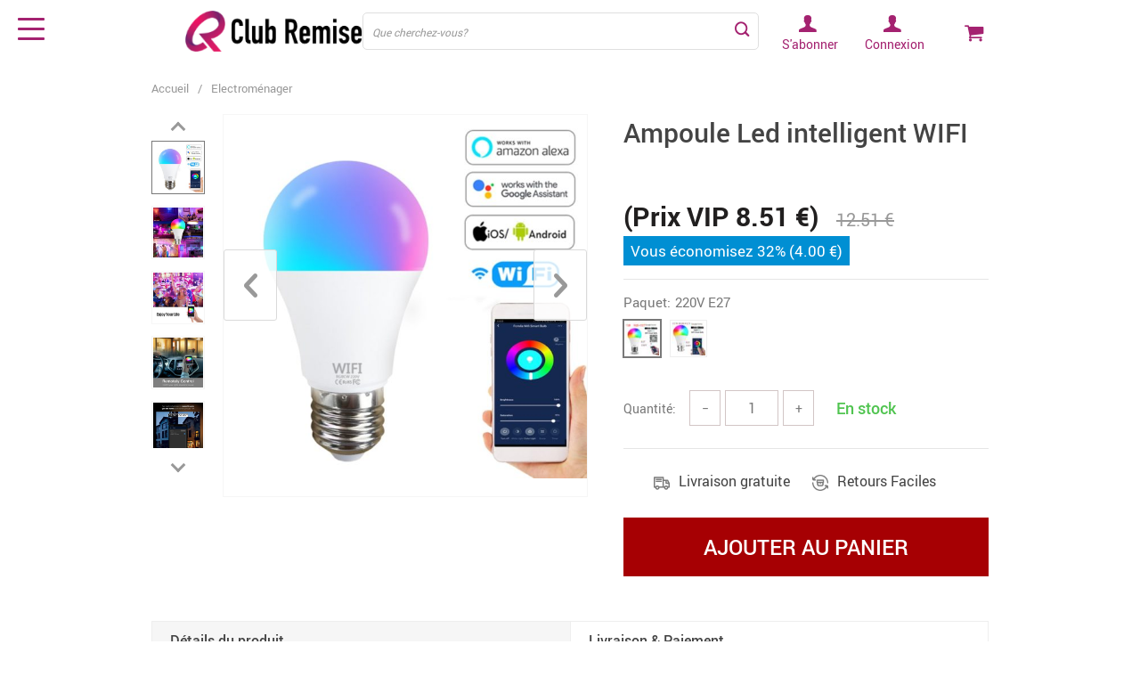

--- FILE ---
content_type: text/html; charset=UTF-8
request_url: https://shop.club-remise.com/wifi-intelligent-led-ampoule-9w-e27-e26-b22-maison-intelligente-rgbw-wifi-lampe-couleur-compatible-avec-alexa-google-home/
body_size: 21948
content:
<!doctype html>
<html lang="fr-FR" class="no-js" xmlns="http://www.w3.org/1999/html">
<head>
    <link rel="shortcut icon" href="//shop.club-remise.com/wp-content/uploads/2021/06/favicon.png"/>
    <meta charset="UTF-8">
    <meta name="viewport" content="width=device-width, initial-scale=1.0,minimum-scale=1.0, maximum-scale=1.0, user-scalable=no, shrink-to-fit=no, minimal-ui">
    <style>
    </style>        <title>Ampoule Led intelligent WIFI</title>
            <meta name="description" content="Achetez Ampoule Led intelligent WIFI chez shop.club-remise.com! Livraison gratuite"/>
            <meta name="keywords" content="Ampoule Led intelligent WIFI, Acheter Ampoule Led intelligent WIFI, Ampoule, Led, intelligent, WIFI"/>
            <meta property="og:title" content="Ampoule Led intelligent WIFI" />
            <meta property="og:description" content="Achetez Ampoule Led intelligent WIFI chez shop.club-remise.com! Livraison gratuite" />
            <meta property="og:image" content="https://shop.club-remise.com/wp-content/uploads/2020/10/2835-ffcac3.jpg" />
            <meta property="og:type" content="product" />
                <meta name='robots' content='noindex,nofollow' />
<link rel='dns-prefetch' href='//s.w.org' />
<link rel="alternate" type="application/rss+xml" title="Club Remise &raquo; Ampoule Led intelligent WIFI Flux des commentaires" href="https://shop.club-remise.com/wifi-intelligent-led-ampoule-9w-e27-e26-b22-maison-intelligente-rgbw-wifi-lampe-couleur-compatible-avec-alexa-google-home/feed/" />
<link rel='stylesheet' id='vnc2_allstyle-css'  href='https://shop.club-remise.com/wp-content/themes/el-greco/css/allstyle.css?ver=1.3.0' type='text/css' media='all' />
<link rel='stylesheet' id='adstm-css'  href='https://shop.club-remise.com/wp-content/themes/el-greco/style.css?ver=1.3.0' type='text/css' media='all' />
<link rel="https://api.w.org/" href="https://shop.club-remise.com/wp-json/" /><link rel="EditURI" type="application/rsd+xml" title="RSD" href="https://shop.club-remise.com/xmlrpc.php?rsd" />
<link rel="wlwmanifest" type="application/wlwmanifest+xml" href="https://shop.club-remise.com/wp-includes/wlwmanifest.xml" /> 
<meta name="generator" content="WordPress 5.6.12" />
<link rel="canonical" href="https://shop.club-remise.com/wifi-intelligent-led-ampoule-9w-e27-e26-b22-maison-intelligente-rgbw-wifi-lampe-couleur-compatible-avec-alexa-google-home/" />
<link rel='shortlink' href='https://shop.club-remise.com/?p=2835' />
<link rel="alternate" type="application/json+oembed" href="https://shop.club-remise.com/wp-json/oembed/1.0/embed?url=https%3A%2F%2Fshop.club-remise.com%2Fwifi-intelligent-led-ampoule-9w-e27-e26-b22-maison-intelligente-rgbw-wifi-lampe-couleur-compatible-avec-alexa-google-home%2F" />
<link rel="alternate" type="text/xml+oembed" href="https://shop.club-remise.com/wp-json/oembed/1.0/embed?url=https%3A%2F%2Fshop.club-remise.com%2Fwifi-intelligent-led-ampoule-9w-e27-e26-b22-maison-intelligente-rgbw-wifi-lampe-couleur-compatible-avec-alexa-google-home%2F&#038;format=xml" />
<!-- start Simple Custom CSS and JS -->
<!-- Google tag (gtag.js) -->
<script async src="https://www.googletagmanager.com/gtag/js?id=G-KD53QENTN1"></script>
<script>
  window.dataLayer = window.dataLayer || [];
  function gtag(){dataLayer.push(arguments);}
  gtag('js', new Date());
  gtag('config', 'G-KD53QENTN1');
</script><!-- end Simple Custom CSS and JS -->
		<style type="text/css" id="wp-custom-css">
			div.js-item-sku.sku-row.sku-text.is-not-empty {
	display:none
}
.info-secure ul li:first-child, .info-secure ul li:last-child, .info-secure ul li:nth-child(6), .info-secure ul li:nth-child(5) {
	display:none
}
div.footpics div:nth-child(3), div.footpics div:nth-child(4), div.footpics div:nth-child(5) {
	display:none
}

.mainmenu>ul>li>a {
    font-size: 16px;
    line-height: 19px;
    margin: 0;
    transition: all .25s ease-out;
    font-weight: 600;
}

.most_popular_cats h2 {
    margin: 0 0 30px;
    text-align: center;
    font-size: 30px;
    font-weight: lighter;
    font-family: 'Poppins', sans-serif;
}


.dropdown, .dropleft, .dropright, .dropup {
    position: relative;
    display: none;
}

.h1contflex {
    display: flex;
    justify-content: center;
    align-items: center;
    display: none;
}


.category-select {display:none;
}



.prime_block_cta .btn:not(:disabled):not(.disabled) {
    cursor: pointer;
    position: relative;
    bottom: -120px;
    left: 511px;
}
.prime_block_cta .btn:not(:disabled):not(.disabled) {
    cursor: pointer;
    position: relative;
    bottom: -152px;
    left: 511px;
}

.prime_block_cta .btn:not(:disabled):not(.disabled) {
    cursor: pointer;
    position: relative!important;
    bottom: -68px;
    left: 511px;
}


.swiper-container-horizontal>.swiper-pagination-bullets .swiper-pagination-bullet {
    margin: 0 4px;
    display: none;
}

élément {
    position: fixed;
    top: 0;
    z-index: 1000;
    background: #91612F;
    width: 100%;
    color: white;
}
.mainmenu > ul > li > a, .mainmenu > ul > li > span {
    opacity: 1;
    color: #444 !important;
    font-family: 'Poppins', sans-serif;
}

.mainmenu > ul > li > a {
    font-size: 16px;
    line-height: 19px;
    margin: 0;
    transition: all .25s ease-out;
    font-weight: lighter;
}
.prime_block_cta .btn:not(:disabled):not(.disabled) {
    cursor: pointer;
    position: relative !important;
    bottom: -154px;
    left: -8px;
}

.main_catalog .cat_one a {
    margin: 0 0 15px;
    text-align: center;
    font-size: 30px;
    font-weight: 700;
    display: inline-block;
    text-transform: capitalize;
    transition: all .5s ease-out;
    display: none;
}

.upheader a, .upheader span, .search_submit {
    color: #8b2b2b!important;
}

.footer {
    background: #BAAA8F!important;
   
}

.starscont {
    display: none;
    align-items: center;
}
/*padding menu*/
.mainmenu>ul>li.hovered>ul.uncolumnized {
	padding:10px !important;
	width: calc(100% + 50px);
	left:0 !important;
}
/*banners categories*/
.cat_filter {
/*     height: 200px; */
		padding:0;
}
div.simple-content.category_article.content {
	    position: absolute;
    top: 150px;
    width: 100%;
    left: 0;
    right: 0;
    text-align: center;
    height: 200px;
    overflow: hidden;
}
div.simple-content.category_article.content img {
	position: relative;
    top: -80px;
    text-align: center;
}


@media (max-width: 1289px) {
	.logo img {
  		margin-left: 8px;
	}

  .header_flex .contact {
    display:none;
  }
}

@media (max-width: 767px){
	.logo img {
		max-width: 110%;
	}
	
	.logo {
  padding-left: 20px;
	}
	
	.search_cont:not(.active) .search_submit{
  	right: -40px;
	}
	
}

@media (max-width: 380px){
	.logo img {
		max-width: 150%;
	}
}

@media (max-width: 370px){
	.logo img {
  	max-width: 170%;
	}
}

.cart-sidenav .cart-item-price {
  display: none !important;
}


.cart-sidenav .cart-footer .item-name,
.cart-sidenav .cart-footer .item-price{
	 display: none !important;
}


		</style>
		
    <style>
        <link rel="preconnect" href="https://fonts.gstatic.com">
<link href="https://fonts.googleapis.com/css2?family=Poppins:ital,wght@0,100;0,200;0,300;0,400;0,500;0,600;0,800;1,100;1,200;1,300;1,400;1,500;1,700&display=swap" rel="stylesheet">    </style>

    <!-- Global site tag (gtag.js) - Google Analytics -->
<script async src="https://www.googletagmanager.com/gtag/js?id=G-KD53QENTN1"></script>
<script>
  window.dataLayer = window.dataLayer || [];
  function gtag(){dataLayer.push(arguments);}
  gtag('js', new Date());

  gtag('config', 'G-KD53QENTN1');
</script>

<script src="//fw-cdn.com/10622449/3463690.js" chat="true"></script><style rel="stylesheet">
    .benpic path{fill:#444;stroke:#444;}
    .size_chart_table tr+tr:hover{background: #444; }
        .mainmenu>ul ul a:hover{color: rgb(166, 0, 3)!important;}
    

            .btn-white,.attach_files,div.wrapper .btn-white{
            color:rgb(166, 0, 3)!important;
            border-color:rgb(166, 0, 3)!important;}
        input[type="submit"],.btn-black,.submit-and-attach button,div.wrapper .btn-black,div.wrapper button.btn-black[type="submit"]{
            background-color:rgb(166, 0, 3)!important;
            border-color:rgb(166, 0, 3)!important;
            color:#fff!important;
        }
        .search_cont.is-not-empty .search_submit::before{background:rgb(166, 0, 3);}
        @media (max-width: 767px){
            .search_cont.active .search_submit {background-color:rgb(166, 0, 3)!important;
                border-color:rgb(166, 0, 3)!important;
                color:#fff!important;}
        }
                .btn-white:hover,div.wrapper .btn-white:hover{
            color:#fff;
            background:rgb(104, 19, 21)!important;
            border-color:rgb(104, 19, 21)!important;}
        input[type="submit"]:hover,.btn-black:hover,button[type="submit"]:not(#buyNow):hover,.attach_files:hover,div.wrapper .btn-black:hover,div.wrapper button.btn-black[type="submit"]:hover{
            background-color:rgb(104, 19, 21)!important;
            border-color:rgb(104, 19, 21)!important;
            color:#fff!important;
        }
        .search_cont.is-not-empty .search_submit:hover::before{background:rgb(104, 19, 21);}
                .content li a,.write_btn,.toreview span,.adapmore span,.view_cart,.content p a:not(.btn),.contact_email a,.panel-body a,.panel-body a:visited,.view_cart,.simple a:not(.btn),.size_chart_btn,#sidebar .sidebar-wrapper ul li.title2 a,.whitesocs.socs i,.insta_block h2+a {color:rgb(166, 0, 3)!important;}
                .content li a:hover,.write_btn:hover,.adapmore span:hover,.toreview span:hover,.view_cart:hover,.content p a:not(.btn):hover,.contact_email a:hover,.panel-body a:hover,.view_cart:hover,.simple a:not(.btn):hover,.size_chart_btn:hover,#sidebar .sidebar-wrapper ul li.title2 a:hover,.whitesocs.socs a:hover i,.insta_block h2+a:hover {color:rgb(92, 10, 12)!important;}
        #sidebar .sidebar-wrapper .side_ul li a:hover,.currency_chooser ul li:hover a,.dropdown-item:focus, .dropdown-item:hover {color: rgb(92, 10, 12)!important;}
                #addToCart,.btn-proceed{background-color:rgb(166, 0, 3)!important;border-color:rgb(166, 0, 3)!important;}
        .upheader .carticons span{background:rgb(166, 0, 3);}
        .enable-cart-page div.item-cart a.view_cart_btn{border: 2px solid rgb(166, 0, 3)!important;color: rgb(166, 0, 3)!important;}
                #addToCart:hover,div.cart-sidenav .cart-footer .item-cart a.btn-proceed:hover{background-color:rgb(100, 22, 23)!important;border-color:rgb(100, 22, 23)!important;}
        .enable-cart-page div.item-cart a.view_cart_btn:hover{border: 2px solid rgb(100, 22, 23)!important;color: rgb(100, 22, 23)!important;}
                .product-item .sale.js-salePrice,.single_splitR .newprice,.singlecartplateT .total-price,.ads-search-product .price{color:rgb(33, 31, 31);}
                .product-item .discount{background:rgb(166, 0, 3)!important;}
                .product-item .last_chance {background:#444!important;}
            .yousave_block {
        background-color: #008fd3!important;
    }

            .stars,.stars_set .star:before,.stars.stars-big .star:before{color:rgb(242, 218, 0)!important;}
        .percent span,.star-rating{background:rgb(242, 218, 0)!important;}
                @media (max-width:991px){
            .single .footer {
                padding: 30px 0 90px;
            }
        }
                .footer{background:rgb(234, 208, 223)!important;}
            .footer{color:rgb(16, 15, 15)!important;}
    
        .footer h5{color:rgb(11, 11, 11)!important;}
    
        .footer a{color:rgb(8, 8, 8)!important;}
    
        .footer a:active, .footer a:hover{color:rgb(255, 255, 255)!important;}
    
        .copyright{color:#dadada!important;}
    
    .irecommend {
        color: #5698D5;
    }

        .prime_block .prime_block_header h2 {
        font-size: 50px!important;
    }
    
        @media (max-width: 767px){
        .prime_block .prime_block_header h2 {
            font-size: 30px!important;
        }
    }
    
        .btn-prime {
        background: rgb(255, 255, 255)!important;
    }
    
        .btn-prime:hover {
        background: rgb(189, 170, 139)!important;
    }
    
        .btn-prime {
        color: rgb(2, 2, 2)!important;
    }
    
        .btn-prime:hover {
        color: rgb(0, 0, 0)!important;
    }
    

        a.view_video {
        color: #444!important;
    }
    
        a.view_video:hover {
        color: #444!important;
    }
    




    
                @media(min-width:992px){
                    .scene2 {background: url(//shop.club-remise.com/wp-content/uploads/2023/03/slider_home2-LIVRAISON-GRATUITE-2.jpg) no-repeat center center transparent;background-size:cover;}
                }
                @media(max-width:991px){
                    .scene2 {background: url(//shop.club-remise.com/wp-content/uploads/2023/03/slider_home2_adap-My-father-is-my-hero-quotes-t-shirt-3.png) no-repeat center center transparent;background-size:cover;}
                }
                
.header_cont,.header_flex,.header1 .header_cont:before {background: #fff!important;}
.upheader a, .upheader span,.search_submit{color: rgb(164, 34, 112)!important;}
.fixed_burger i{background: rgb(164, 34, 112)!important;}
.upheader a:hover,.upheader span:hover,.search_submit:hover{opacity:1;color: rgb(177, 31, 89)!important;}
.fixed_burger:hover i{background: rgb(177, 31, 89)!important;}
.mainmenu_cont{background: #f5f5f5!important;}
.mainmenu>ul>li>a,.mainmenu>ul>li>span{opacity:1;color: #444!important;}
.mainmenu>ul>li:hover>a,.mainmenu>ul>li:hover>span{opacity:1;color: #676767!important;}







</style></head>
<body class="product-template-default single single-product postid-2835 flash js-items-lazy-load only_more mob_2_per_row header1 js-show-pre-selected-variation " >
<div class="header">
    <div class="header_cont">
            <div class="container">
                <div class="header_flex">

                    <div class="logo">
                        <a href="https://shop.club-remise.com"><img src="//shop.club-remise.com/wp-content/uploads/2021/06/logo.png" alt=""/></a>
                    </div>

                     <div class="contact">
                        <a href="tel: 01 76 38 10 23" class="icon-phone"><span class="icon-phone"></span><span class="text">01 76 38 10 23</span></a>
                    </div>

                    <div class="search_form">
                        <form action="https://shop.club-remise.com">
                            <div class="search_plate">
                                <div class="search_cont">
                                    <input class="js-autocomplete-search" autocomplete="off" name="s"
                                           type="text" value="" placeholder="Que cherchez-vous?" />
                                    <span class="search_cross">×</span>
                                    <span class="search_submit"><i class="icon-scope"></i></span>
                                </div>
                            </div>
                        </form>
                    </div>

                    <div class="upheader">

                        						<a class="img_link user-logged link-mon-space" href="https://club-remise.com/fr/my/zone-membre.html"> <i class="icon-user"></i>Mon espace membre</a>
                        <a class="img_link user-not-logged link-to-sabonner" href="https://club-remise.com/fr/su/s-abonner.html"> <i class="icon-user"></i>S'abonner</a>
                        <a class="img_link user-not-logged link-to-connexion" href="https://club-remise.com/fr/li/login.html"> <i class="icon-user"></i>Connexion</a>
                        <div class="currency_chooser">
                             
	<div class="dropdown dropdown_currency" >
        <a class="dropdown-toggle" ajax_update="currency" data-toggle="dropdown" href="#"></a>
        <ul class="dropdown-menu" role="menu">
            <li><a href="/wifi-intelligent-led-ampoule-9w-e27-e26-b22-maison-intelligente-rgbw-wifi-lampe-couleur-compatible-avec-alexa-google-home/?cur=EUR"><b class=""><img src="//shop.club-remise.com/wp-content/plugins/alids/assets/img/flags/png/EU.png" alt=""></b>Euro (€)</a></li>        </ul>
    </div>
    
	                        </div>
                            <div class="cart">
        <a class="img_link carticons" href="https://shop.club-remise.com/cart">
            <i class="icon-basket"></i>
            <span style="display:none" class="count_item" data-cart="quantity"></span>
        </a>
    </div>
    
	                    </div>
                    <div class="fixed_burger">
                        <i></i>
                        <i></i>
                        <i></i>
                    </div>
                </div>
            </div>

            <div class="mainmenu_cont">
                <div class="container">
                    <div class="mainmenu">
                        <ul><li id="menu-item-16978" class="menu-item menu-item-type-taxonomy menu-item-object-product_cat menu-item-16978"><a href="https://shop.club-remise.com/nouveautes/">Nouveautés</a></li><li id="menu-item-16979" class="menu-item menu-item-type-taxonomy menu-item-object-product_cat menu-item-16979"><a href="https://shop.club-remise.com/moins-de-15e/">Moins de 15€</a></li><li id="menu-item-18250" class="menu-item menu-item-type-taxonomy menu-item-object-product_cat menu-item-18250"><a href="https://shop.club-remise.com/beaute/">Beauté</a></li><li id="menu-item-18254" class="menu-item menu-item-type-taxonomy menu-item-object-product_cat menu-item-18254"><a href="https://shop.club-remise.com/sport/">Sport</a></li><li id="menu-item-50" class="menu-item menu-item-type-taxonomy menu-item-object-product_cat current-product-ancestor current-menu-parent current-product-parent menu-item-has-children menu-item-50"><a href="https://shop.club-remise.com/electromenager/">Electroménager</a><ul>	<li id="menu-item-18255" class="menu-item menu-item-type-taxonomy menu-item-object-product_cat menu-item-18255"><a href="https://shop.club-remise.com/cuisine/">Cuisine</a></li>	<li id="menu-item-18256" class="menu-item menu-item-type-taxonomy menu-item-object-product_cat menu-item-18256"><a href="https://shop.club-remise.com/nettoyage/">Nettoyage</a></li></ul></li><li id="menu-item-51" class="menu-item menu-item-type-taxonomy menu-item-object-product_cat menu-item-has-children menu-item-51"><a href="https://shop.club-remise.com/high-tech/">High-Tech</a><ul>	<li id="menu-item-48" class="menu-item menu-item-type-taxonomy menu-item-object-product_cat menu-item-48"><a href="https://shop.club-remise.com/audio-video/">Audio &amp; Vidéo</a></li>	<li id="menu-item-18251" class="menu-item menu-item-type-taxonomy menu-item-object-product_cat menu-item-18251"><a href="https://shop.club-remise.com/objets-connectes/">Objets connectés</a></li>	<li id="menu-item-18252" class="menu-item menu-item-type-taxonomy menu-item-object-product_cat menu-item-18252"><a href="https://shop.club-remise.com/informatique/">Informatique</a></li>	<li id="menu-item-52" class="menu-item menu-item-type-taxonomy menu-item-object-product_cat menu-item-52"><a href="https://shop.club-remise.com/jeux-video/">Jeux Vidéo</a></li></ul></li><li id="menu-item-49" class="menu-item menu-item-type-taxonomy menu-item-object-product_cat menu-item-49"><a href="https://shop.club-remise.com/bricolage/">Bricolage</a></li><li id="menu-item-47" class="menu-item menu-item-type-taxonomy menu-item-object-product_cat menu-item-47"><a href="https://shop.club-remise.com/animalerie/">Animalerie</a></li></ul>                    </div>
                </div>
            </div>
            <div class="mainmenu_adap_cont" data-all="Tout">
                <div class="to_search">
                    <i class="icon-scope"></i> <span>Chercher</span>
                </div>
                <div class="mainmenu_adap"></div>
                <span class="back_menu_level"></span>
                <span class="close_adap_menu ani_cross"></span>
                <div class="adap_menu_footer"></div>
            </div>

    </div>
</div>

<div id="sidebar">
    <div class="sidebar-wrapper" id="sidebar-wrapper" data-see="Voir tout" data-shop="Boutique">
        <div class="adap_menu_header"></div>
        <div class="sidebar-close">×</div>

    </div>
</div>


<script type="application/ld+json">
    {"@context":"https:\/\/schema.org\/","@type":"Organization","name":"shop.club-remise.com","url":"shop.club-remise.com","logo":"\"\/\/shop.club-remise.com\/wp-content\/uploads\/2021\/06\/logo.png\"","contactPoint":{"@type":"ContactPoint","contactType":"customer support","email":"contact@club-remise.com","url":"shop.club-remise.com"},"sameAs":["https:\/\/www.facebook.com\/Boutik-Priv%C3%A9-104330171206756\/"]}</script>

<script type="application/ld+json">
    {"@context":"https:\/\/schema.org\/","@type":"WebSite","url":"shop.club-remise.com","potentialAction":{"@type":"SearchAction","target":"shop.club-remise.com\/?s={s}","query-input":"required name=s"}}</script>

    
    
<script type="application/ld+json">
    {"@context":"https:\/\/schema.org\/","@type":"Product","name":"Ampoule Led intelligent WIFI","image":"https:\/\/shop.club-remise.com\/wp-content\/uploads\/2020\/10\/2835-ffcac3.jpg","description":"Achetez Ampoule Led intelligent WIFI chez shop.club-remise.com! Livraison gratuite","sku":"200000828:201335940;200007763:201336104","category":"Electrom\u00e9nager","mpn":"2835","brand":{"@type":"Thing","name":"shop.club-remise.com"},"offers":[{"@type":"Offer","url":"https:\/\/shop.club-remise.com\/wifi-intelligent-led-ampoule-9w-e27-e26-b22-maison-intelligente-rgbw-wifi-lampe-couleur-compatible-avec-alexa-google-home\/?sku=200000828:201335940;200007763:201336104","priceCurrency":"EUR","price":"8.51","priceValidUntil":"2026-01-15","name":"Ampoule Led intelligent WIFI","availability":"https:\/\/schema.org\/InStock","itemCondition":"https:\/\/schema.org\/NewCondition"},{"@type":"Offer","url":"https:\/\/shop.club-remise.com\/wifi-intelligent-led-ampoule-9w-e27-e26-b22-maison-intelligente-rgbw-wifi-lampe-couleur-compatible-avec-alexa-google-home\/?sku=200000828:201335940;200007763:201336342","priceCurrency":"EUR","price":"9.87","priceValidUntil":"2026-01-15","name":"Ampoule Led intelligent WIFI","availability":"https:\/\/schema.org\/InStock","itemCondition":"https:\/\/schema.org\/NewCondition"},{"@type":"Offer","url":"https:\/\/shop.club-remise.com\/wifi-intelligent-led-ampoule-9w-e27-e26-b22-maison-intelligente-rgbw-wifi-lampe-couleur-compatible-avec-alexa-google-home\/?sku=200000828:201335942;200007763:201336342","priceCurrency":"EUR","price":"9.87","priceValidUntil":"2026-01-15","name":"Ampoule Led intelligent WIFI","availability":"https:\/\/schema.org\/InStock","itemCondition":"https:\/\/schema.org\/NewCondition"},{"@type":"Offer","url":"https:\/\/shop.club-remise.com\/wifi-intelligent-led-ampoule-9w-e27-e26-b22-maison-intelligente-rgbw-wifi-lampe-couleur-compatible-avec-alexa-google-home\/?sku=200000828:201335942;200007763:201336104","priceCurrency":"EUR","price":"8.51","priceValidUntil":"2026-01-15","name":"Ampoule Led intelligent WIFI","availability":"https:\/\/schema.org\/InStock","itemCondition":"https:\/\/schema.org\/NewCondition"}]}</script>

<script type="application/ld+json">
    {"@context":"https:\/\/schema.org\/","@type":"CreativeWork","keywords":"Ampoule Led intelligent WIFI, Acheter Ampoule Led intelligent WIFI, Ampoule, Led, intelligent, WIFI"}</script>



    <div class="single">
        <div class="container">
            <div class="breadcrumbs">
                <div class="pr-breadcrumbs" ><a href="https://shop.club-remise.com/">Accueil</a><span class="bread_sep">/</span><span><a  href="https://shop.club-remise.com/electromenager/">Electroménager</a></span></div><!-- .breadcrumbs -->
    <script type="application/ld+json">
        {"@context":"https:\/\/schema.org\/","@type":"BreadcrumbList","itemListElement":[{"@type":"ListItem","item":{"@id":"https:\/\/shop.club-remise.com\/","name":"Accueil"},"position":1},{"@type":"ListItem","item":{"@id":"https:\/\/shop.club-remise.com\/electromenager\/","name":"Electrom\u00e9nager"},"position":2},{"@type":"ListItem","item":{"@id":"\/wifi-intelligent-led-ampoule-9w-e27-e26-b22-maison-intelligente-rgbw-wifi-lampe-couleur-compatible-avec-alexa-google-home\/","name":"Ampoule Led intelligent WIFI"},"position":3}]}    </script>             </div>
            <div class="single_split"
                                    data-mediaimg="https://shop.club-remise.com/wp-content/uploads/2020/10/2835-ffcac3.jpg"
                            >
                <div class="single_splitL">
                    
    <div class="single_slide_cont  ">
        <div class="single_slide">
            <div class="swiper-button-next"></div>
            <div class="swiper-button-prev"></div>
            <div class="item_slider swiper-container">
                <div class="swiper-wrapper">
                    <div class="swiper-slide"><div class="itembgr" data-img="https://shop.club-remise.com/wp-content/uploads/2020/10/2835-ffcac3-640x640.jpg?1000"  data-zoom-image="https://shop.club-remise.com/wp-content/uploads/2020/10/2835-ffcac3.jpg?1000"><img class="swiper-lazy" data-lazy="https://shop.club-remise.com/wp-content/uploads/2020/10/2835-ffcac3-220x220.jpg" alt="" title="WIFI intelligent Led ampoule 9W E27 E26 B22 maison intelligente RGBW WIFI lampe couleur Compatible avec Alexa Google Home"/></div></div><div class="swiper-slide"><div class="itembgr" data-img="https://shop.club-remise.com/wp-content/uploads/2020/10/2835-a6b030-640x640.jpg?1000"  data-zoom-image="https://shop.club-remise.com/wp-content/uploads/2020/10/2835-a6b030.jpg?1000"><img class="swiper-lazy" data-lazy="https://shop.club-remise.com/wp-content/uploads/2020/10/2835-a6b030-220x220.jpg" alt="" title="WIFI intelligent Led ampoule 9W E27 E26 B22 maison intelligente RGBW WIFI lampe couleur Compatible avec Alexa Google Home"/></div></div><div class="swiper-slide"><div class="itembgr" data-img="https://shop.club-remise.com/wp-content/uploads/2020/10/2835-a8955d-640x640.jpg?1000"  data-zoom-image="https://shop.club-remise.com/wp-content/uploads/2020/10/2835-a8955d.jpg?1000"><img class="swiper-lazy" data-lazy="https://shop.club-remise.com/wp-content/uploads/2020/10/2835-a8955d-220x220.jpg" alt="" title="WIFI intelligent Led ampoule 9W E27 E26 B22 maison intelligente RGBW WIFI lampe couleur Compatible avec Alexa Google Home"/></div></div><div class="swiper-slide"><div class="itembgr" data-img="https://shop.club-remise.com/wp-content/uploads/2020/10/2835-309ca4-640x640.jpg?1000"  data-zoom-image="https://shop.club-remise.com/wp-content/uploads/2020/10/2835-309ca4.jpg?1000"><img class="swiper-lazy" data-lazy="https://shop.club-remise.com/wp-content/uploads/2020/10/2835-309ca4-220x220.jpg" alt="" title="WIFI intelligent Led ampoule 9W E27 E26 B22 maison intelligente RGBW WIFI lampe couleur Compatible avec Alexa Google Home"/></div></div><div class="swiper-slide"><div class="itembgr" data-img="https://shop.club-remise.com/wp-content/uploads/2020/10/2835-21ae60-640x640.jpg?1000"  data-zoom-image="https://shop.club-remise.com/wp-content/uploads/2020/10/2835-21ae60.jpg?1000"><img class="swiper-lazy" data-lazy="https://shop.club-remise.com/wp-content/uploads/2020/10/2835-21ae60-220x220.jpg" alt="" title="WIFI intelligent Led ampoule 9W E27 E26 B22 maison intelligente RGBW WIFI lampe couleur Compatible avec Alexa Google Home"/></div></div><div class="swiper-slide"><div class="itembgr" data-img="https://shop.club-remise.com/wp-content/uploads/2020/10/2835-5b1291-640x640.jpg?1000"  data-zoom-image="https://shop.club-remise.com/wp-content/uploads/2020/10/2835-5b1291.jpg?1000"><img class="swiper-lazy" data-lazy="https://shop.club-remise.com/wp-content/uploads/2020/10/2835-5b1291-220x220.jpg" alt="" title="WIFI intelligent Led ampoule 9W E27 E26 B22 maison intelligente RGBW WIFI lampe couleur Compatible avec Alexa Google Home"/></div></div>                </div>
            </div>
        </div>
        <div class="single_showroom">
            <img class="makezoom" src="https://shop.club-remise.com/wp-content/uploads/2020/10/2835-ffcac3-640x640.jpg" alt="" data-zoom-image="https://shop.club-remise.com/wp-content/uploads/2020/10/2835-ffcac3.jpg"/>
            <div class="swiper-button-next2"></div>
            <div class="swiper-button-prev2"></div>
        </div>
    </div>
	
                </div>
                <div class="single_splitR">
                    <form id="form_singleProduct" action=""  method="POST" class="cart-form"><input type="hidden" name="post_id" value="2835"><input type="hidden" name="currency" value="EUR"><input type="hidden" name="_price" value="12.51"><input type="hidden" name="_price_nc" value="12.51"><input type="hidden" name="_save" value="4"><input type="hidden" name="_save_nc" value="4"><input type="hidden" name="stock" value="19551"><input type="hidden" name="savePercent" value="32"><input type="hidden" name="_salePrice" value="8.51"><input type="hidden" name="_salePrice_nc" value="8.51"><input type="hidden" name="price" value="12.51 €"><input type="hidden" name="salePrice" value="8.51 €"><input type="hidden" name="save" value="4.00 €"><input type="hidden" name="currency_shipping" value="EUR">                        
    <div class="item_adap_slider swiper-container">
        <div class="swiper-wrapper">
            <div class="swiper-slide"><div class="itembgr"><img class="swiper-lazy" data-lazy="https://shop.club-remise.com/wp-content/uploads/2020/10/2835-ffcac3-640x640.jpg" alt=""/><div class="swiper-lazy-preloader"></div></div></div><div class="swiper-slide"><div class="itembgr"><img class="swiper-lazy" data-lazy="https://shop.club-remise.com/wp-content/uploads/2020/10/2835-a6b030-640x640.jpg" alt=""/><div class="swiper-lazy-preloader"></div></div></div><div class="swiper-slide"><div class="itembgr"><img class="swiper-lazy" data-lazy="https://shop.club-remise.com/wp-content/uploads/2020/10/2835-a8955d-640x640.jpg" alt=""/><div class="swiper-lazy-preloader"></div></div></div><div class="swiper-slide"><div class="itembgr"><img class="swiper-lazy" data-lazy="https://shop.club-remise.com/wp-content/uploads/2020/10/2835-309ca4-640x640.jpg" alt=""/><div class="swiper-lazy-preloader"></div></div></div><div class="swiper-slide"><div class="itembgr"><img class="swiper-lazy" data-lazy="https://shop.club-remise.com/wp-content/uploads/2020/10/2835-21ae60-640x640.jpg" alt=""/><div class="swiper-lazy-preloader"></div></div></div><div class="swiper-slide"><div class="itembgr"><img class="swiper-lazy" data-lazy="https://shop.club-remise.com/wp-content/uploads/2020/10/2835-5b1291-640x640.jpg" alt=""/><div class="swiper-lazy-preloader"></div></div></div>        </div>
        <div class="swiper-pagination"></div>
    </div>
                            <h1 class="h4" itemprop="name">Ampoule Led intelligent WIFI</h1>
                        <div class="rate_flex">
                            <div class="rate"><div class="starscont"><div class="stars"><span class="star star-full"></span><span class="star star-full"></span><span class="star star-full"></span><span class="star star-full"></span><span class="star star-half"><u style="width:50%"></u></span></div> </div></div>                                                                                                                </div>
                        <div class="meta">

                            <div class="price_save_flex">
                                <div class="priceflex">
                                    <div class="newprice" data-productPriceBox="salePrice">
                                        (Prix VIP <span data-singleProduct="savePrice" class="price color-orange color-custom cz_price_text_color">
                                            8.51 €                                        </span>)
                                    </div>
                                                                            <div class="oldprice" data-productPriceBox="price">
                                            <span data-singleProduct="price">12.51 €</span>
                                        </div>
                                                                    </div>

                                                                    <div class="yousave_block" data-singleProductBox="savePercent" style="display:none;">
                                        Vous économisez                                        <span data-singleproduct="savePercent"></span> (<span data-singleproduct="save"></span>)
                                    </div>
                                
                            </div>

                            
                            <div style="display:none;">
                                <div class="single-shipping-select single-shipping-one"><span data-singleproduct="single-shipping_value"> Livraison gratuite</span><div class="shipping-info" data-singleproduct="shipping-info">7 jours</div>
				<input data-singleproduct="single-shipping" data-template="{{price}} Livraison gratuite" type="hidden" name="shipping" value="free" data-info="" data-cost_nc="0.00"></div>                            </div>
                                                        <div class="sku-listing js-empty-sku-view scroll_x_sku" data-select="Please select">
                                <script type="text/javascript">
			window.skuAttr = {"200000828:201335940;200007763:201336104":{"quantity":30,"price":"12.51 \u20ac","isActivity":1,"salePrice":"8.51 \u20ac","_price_nc":"12.51","_salePrice_nc":"8.51","discount":32,"save":"4.00 \u20ac","_save_nc":4,"_price":"12.51","_salePrice":"8.51"},"200000828:201335940;200007763:201336342":{"quantity":12,"price":"14.52 \u20ac","isActivity":1,"salePrice":"9.87 \u20ac","_price_nc":"14.52","_salePrice_nc":"9.87","discount":32,"save":"4.65 \u20ac","_save_nc":4.65,"_price":"14.52","_salePrice":"9.87"},"200000828:201335942;200007763:201336342":{"quantity":27,"price":"14.52 \u20ac","isActivity":1,"salePrice":"9.87 \u20ac","_price_nc":"14.52","_salePrice_nc":"9.87","discount":32,"save":"4.65 \u20ac","_save_nc":4.65,"_price":"14.52","_salePrice":"9.87"},"200000828:201335942;200007763:201336104":{"quantity":15,"price":"12.51 \u20ac","isActivity":1,"salePrice":"8.51 \u20ac","_price_nc":"12.51","_salePrice_nc":"8.51","discount":32,"save":"4.00 \u20ac","_save_nc":4,"_price":"12.51","_salePrice":"8.51"}};
			window.sku = {"200000828:201335940":{"prop_id":"200000828","prop_title":"Paquet","sku_id":"201335940","title":"220V E27","img":"2865"},"200000828:201335942":{"prop_id":"200000828","prop_title":"Paquet","sku_id":"201335942","title":"220V B22","img":"2867"},"200007763:201336104":{"prop_id":"200007763","prop_title":"Exp\u00e9di\u00e9 De","sku_id":"201336104","title":"Espagne","img":""},"200007763:201336342":{"prop_id":"200007763","prop_title":"Exp\u00e9di\u00e9 De","sku_id":"201336342","title":"France","img":""}};
		</script><div class="js-product-sku product-sku js-empty-sku-view" style="display: none"><div class="js-item-sku sku-row sku-img">
                        <div class="name">Paquet:</div><div class="value_cont"><div class="value"><span class="js-sku-set meta-item meta-item-img active" data-set="200000828" data-meta="1" data-title="220V E27">
                                     <img data-src="https://shop.club-remise.com/wp-content/uploads/2020/10/2835-4d49ff-50x50.jpg" data-img="https://shop.club-remise.com/wp-content/uploads/2020/10/2835-4d49ff-640x640.jpg" class="img-responsive" title="220V E27">
                                    <input type="hidden" name="sku-meta" value="200000828:201335940" id="check-200000828-1">
                                </span><span class="js-sku-set meta-item meta-item-img " data-set="200000828" data-meta="2" data-title="220V B22">
                                     <img data-src="https://shop.club-remise.com/wp-content/uploads/2020/10/2835-6a9d84-50x50.jpg" data-img="https://shop.club-remise.com/wp-content/uploads/2020/10/2835-6a9d84-640x640.jpg" class="img-responsive" title="220V B22">
                                    <input type="hidden" name="sku-meta" value="200000828:201335942" id="check-200000828-2">
                                </span></div></div>
                        <div class="sku-warning" style="display:none">Veuillez choisir: Paquet:</div>
                        <span class="sku_view_all">View All</span>
                        <span class="sku_view_less">View Less</span>
                        <input type="hidden" id="js-set-200000828" name="sku-meta-set[]" value="200000828:201335940">
                    </div><div class="js-item-sku sku-row sku-text">
                        <div class="name">Expédié De:</div><div class="value_cont"><div class="value"><span class="js-sku-set meta-item meta-item-text active" data-set="200007763" data-meta="1" data-title="Espagne">Espagne
                            <input type="hidden" name="sku-meta" value="200007763:201336104" id="check-200007763-1">
                            </span><span class="js-sku-set meta-item meta-item-text " data-set="200007763" data-meta="2" data-title="France">France
                            <input type="hidden" name="sku-meta" value="200007763:201336342" id="check-200007763-2">
                            </span></div></div>
                        <div class="sku-warning" style="display:none">Veuillez choisir: Expédié De:</div>
                        <span class="sku_view_all">View All</span>
                        <span class="sku_view_less">View Less</span>
                        <input type="hidden" id="js-set-200007763" name="sku-meta-set[]" value="200007763:201336104">
                    </div></div>                            </div>

                                                        
                            <div class="unite_border">
                                <div class="box-input_quantity">
                                    
                                        <div class="input_quantity">
                                            <div class="name">Quantité:</div>
                                            <div class="value with_stock_flex">
                                                <div class="select_quantity js-select_quantity">
                                                    <button type="button" class="select_quantity__btn js-quantity_remove">&minus;</button>
                                                    <input class="js-single-quantity" data-singleProductInput="quantity" name="quantity" type="number" value="1" min="1" max="999" maxlength="3" autocomplete="off" />
                                                    <button type="button" class="select_quantity__btn js-quantity_add">&plus;</button>
                                                </div>


                                                                                                    <div class="instockone">
                                                        <div class="stock" data-singleProductBox="stock">
                                                            En stock                                                        </div>
                                                    </div>
                                                
                                            </div>
                                        </div>

                                                                    </div>
                            </div>




                        </div>
                                                    <div class="info-shipping-cont">
                                                                    <div class="info-shipping"><img src="/wp-content/themes/el-greco/images/single/r1.png" alt="">Livraison gratuite                                    </div>
                                                                    <div class="info-returns"><img src="/wp-content/themes/el-greco/images/single/r2.png" alt="">Retours Faciles                                    </div>
                                                            </div>
                                                                        <div class="singlecartplate">
                            <div class="add_btn">
                                <div class="adap_prices">
                                    <div class="newprice" data-productpricebox="salePrice">
                                        <span data-singleproduct="savePrice" class="price"></span>
                                    </div>
                                                                            <div class="oldprice" data-productpricebox="price">
                                            <span data-singleproduct="price"></span>
                                        </div>
                                                                    </div>
                                <input type="hidden" name="post_id" value="2835"/>
                                <button type="button" id="addToCart"
                                        class="btn btn-primary btn-lg b-add_order__btn_addcart js-addToCart">
                                    Ajouter au panier                                 </button>
                            </div>
                            <div class="view_cart_cont"><span class="view_cart">Voir le panier </span></div>


                            
                            

                        </div>
                    </form>                </div>
            </div>

                                    <div class="single_item_content">
                
<div class="tab_heads">
            <div id="item-details" class="tab_head  active">
            Détails du produit        </div>
            <div id="item-returns" class="tab_head ">
            Livraison & Paiement        </div>
    </div>


<div class="tab_bodies">
            <div class="adap_tab_head  active" data-id="item-details">
            Détails du produit        </div>
        <div class="item-details tab_body content  show">
            
	<div class="content" itemprop="description" itemtype="http://schema.org/Product">
		<div class="wrap-content">
            <div>
<div>
<div>
<div>
<p>&nbsp;</p>
<p style="font-family: 微软雅黑"><span style="font-weight: bold"><span style="font-size: 21px"><span style="font-family: arial, helvetica, sans-serif">Description:<br />
</span></span></span></p>
<p style="font-family: 微软雅黑">100% tout neuf et de haute qualité!</p>
<p style="font-family: 微软雅黑">Contrôle intelligent d&rsquo;application de Downlight de WIFI de Fcmila</p>
<p style="font-family: 微软雅黑">APPLICATION: L&rsquo;intelligence Infonuagique</p>
<p style="font-family: 微软雅黑">Groupe ou contrôle unique: il peut créer un groupe pour tous smartdownlight et les contrôler tous avec une seule commande.</p>
<p style="font-family: 微软雅黑">Et contrôlez ces ampoules intelligentes via votre voix avec Amazon Alexa, l&rsquo;assistant Google. Il suffit de donner une commande pour allumer/éteindre ou atténuer/éclairer la couleur de la lampe. Fonction de contrôle vocal.</p>
<p style="font-family: 微软雅黑">Même si vous êtes loin de chez vous, vous pouvez contrôler l&rsquo;état des lampes, et vous pouvez contrôler plusieurs appareils en groupes.</p>
<p style="font-family: 微软雅黑">Contrôle à longue portée: soutenez le contrôle à longue distance downlight, tel que la lumière éteinte avant de dormir sur le lit, ou contrôlez la lumière à la maison dans une autre ville.</p>
<p style="font-family: 微软雅黑">La luminosité des couleurs peut être changée de l&rsquo;obscurité à la luminosité.</p>
<p style="font-family: 微软雅黑">Partager et compatible avec des amis, fonction de synchronisation</p>
<p style="font-family: 微软雅黑">Libre de régler la couleur prend en charge le réglage de la lumière froide/chaude, le réglage de la lumière rvb, ajustez la teinte et la luminosité en fonction de la scène à volonté.</p>
<p style="font-family: 微软雅黑">Mode de commutation de scène prend en charge plusieurs scènes de commutation de la lumière changeant doucement et n&rsquo;irrite pas les yeux.</p>
<p style="font-family: 微软雅黑">La luminosité de la lumière peut être ajustée en fonction de la scène.</p>
<p style="font-family: 微软雅黑">La lumière la nuit est trop forte et il est facile de provoquer une irritation des yeux.</p>
<p style="font-family: 微软雅黑">La luminosité de la lumière peut être ajustée au minimum, ce qui est doux et confortable.</p>
<p style="font-family: 微软雅黑">Mode de lecture sous la lumière chaude, la luminosité est ajustée à un niveau modéré, et même si vous lisez pendant une longue période, vos yeux ne se sentiront pas fatigués.</p>
<p style="font-family: 微软雅黑">Mode repas créez un environnement chaleureux et confortable pour augmenter votre appétit.</p>
<p style="font-family: 微软雅黑">Les scènes intelligentes s&rsquo;accordent avec d&rsquo;autres appareils intelligents pour créer une scène, enrichir votre expérience de vie intelligente.</p>
<p style="font-family: 微软雅黑">Fonction de rythme de musique, peut changer la couleur de la lumière avec le son de fond, plein de plaisir</p>
<p style="font-family: 微软雅黑"><span style="font-weight: bold"><span style="font-size: 21px"><span style="font-family: arial, helvetica, sans-serif">Spécifications:<br />
</span></span></span></p>
<p style="font-family: 微软雅黑">Tension: AC220V/110V</p>
<p style="font-family: 微软雅黑">Support de lampe: E27/E26/B22</p>
<p style="font-family: 微软雅黑">Puissance en watts: rvb + CCT (rvb: 4.5W CW:9 W + WW: 9 W)</p>
<p style="font-family: 微软雅黑">Poids: 60g avec emballage</p>
<p style="font-family: 微软雅黑">Instructions: Anglais</p>
<p style="font-family: 微软雅黑">Taille de lampe: 60*60*115mm</p>
<p style="font-family: 微软雅黑">Nombre de perles de lampe: 22</p>
<p style="font-family: 微软雅黑">Lumens: ci-dessus 1000lm</p>
<p style="font-family: 微软雅黑">Taille d&#8217;emballage: 62*62*115mm</p>
<p style="font-family: 微软雅黑">Nom de l&rsquo;application: Intelligence en nuage</p>
<p style="font-family: 微软雅黑">Température de couleur: 2000-7000K</p>
<p style="font-family: 微软雅黑"><span style="font-weight: bold"><span style="font-size: 21px"><span style="font-family: arial, helvetica, sans-serif">Emballage Inclus:<br />
</span></span></span></p>
<p style="font-family: 微软雅黑">1 * lumière Ampoule</p>
<p id="combine-desc-images"><img style="margin: 0 auto" title="WIFI intelligent Led ampoule 9W E27 E26 B22 maison intelligente RGBW WIFI lampe couleur Compatible avec Alexa Google Home" data-src="https://shop.club-remise.com/wp-content/uploads/2020/10/2835-38df7d.jpg" alt="WIFI intelligent Led ampoule 9W E27 E26 B22 maison intelligente RGBW WIFI lampe couleur Compatible avec Alexa Google Home" /><img style="margin: 0 auto" title="WIFI intelligent Led ampoule 9W E27 E26 B22 maison intelligente RGBW WIFI lampe couleur Compatible avec Alexa Google Home" data-src="https://shop.club-remise.com/wp-content/uploads/2020/10/2835-bdeb77.jpg" alt="WIFI intelligent Led ampoule 9W E27 E26 B22 maison intelligente RGBW WIFI lampe couleur Compatible avec Alexa Google Home" /><img style="margin: 0 auto" title="WIFI intelligent Led ampoule 9W E27 E26 B22 maison intelligente RGBW WIFI lampe couleur Compatible avec Alexa Google Home" data-src="https://shop.club-remise.com/wp-content/uploads/2020/10/2835-05ed8f.jpg" alt="WIFI intelligent Led ampoule 9W E27 E26 B22 maison intelligente RGBW WIFI lampe couleur Compatible avec Alexa Google Home" /><img style="margin: 0 auto" title="WIFI intelligent Led ampoule 9W E27 E26 B22 maison intelligente RGBW WIFI lampe couleur Compatible avec Alexa Google Home" data-src="https://shop.club-remise.com/wp-content/uploads/2020/10/2835-e9dd4f.jpg" alt="WIFI intelligent Led ampoule 9W E27 E26 B22 maison intelligente RGBW WIFI lampe couleur Compatible avec Alexa Google Home" /><img style="margin: 0 auto" title="WIFI intelligent Led ampoule 9W E27 E26 B22 maison intelligente RGBW WIFI lampe couleur Compatible avec Alexa Google Home" data-src="https://shop.club-remise.com/wp-content/uploads/2020/10/2835-134ceb.jpg" alt="WIFI intelligent Led ampoule 9W E27 E26 B22 maison intelligente RGBW WIFI lampe couleur Compatible avec Alexa Google Home" /><img style="margin: 0 auto" title="WIFI intelligent Led ampoule 9W E27 E26 B22 maison intelligente RGBW WIFI lampe couleur Compatible avec Alexa Google Home" data-src="https://shop.club-remise.com/wp-content/uploads/2020/10/2835-f049e1.jpg" alt="WIFI intelligent Led ampoule 9W E27 E26 B22 maison intelligente RGBW WIFI lampe couleur Compatible avec Alexa Google Home" /><img style="margin: 0 auto" title="WIFI intelligent Led ampoule 9W E27 E26 B22 maison intelligente RGBW WIFI lampe couleur Compatible avec Alexa Google Home" data-src="https://shop.club-remise.com/wp-content/uploads/2020/10/2835-28e836.jpg" alt="WIFI intelligent Led ampoule 9W E27 E26 B22 maison intelligente RGBW WIFI lampe couleur Compatible avec Alexa Google Home" /></p>
</div>
</div>
</div>
</div>
                <div class="reasons_to_buy">
                    <div class="img_with_heading">
                                                    <img src="//shop.club-remise.com/wp-content/uploads/2021/06/login-1.png" alt="">
                                                <h3>
                            4 BONNES RAISONS D'ACHETER CHEZ NOUS:                        </h3>
                    </div>

                    <div class="additional_content"><ul>
         <li> <span> Plus de 37 000 </span> clients satisfaits dans le monde </li>
         <li> <span> De vraies personnes </span> notre service après vente est prêt à vous aider </li>
         <li> <span> Nous sommes fiers d'offrir une garantie de satisfaction totale. </span> Notre priorité absolue est de vous satisfaire, donc chaque commande est accompagnée d'une garantie de remboursement de 60 jours! </li>
         <li> <span> Sûreté et sécurité garanties à 100%. </span> Chez club-remise.com, nous prenons votre sécurité et votre confidentialité très au sérieux. Achetez en toute sécurité en utilisant les méthodes de paiement les plus populaires et les plus fiables au monde! </li>
     </ul></div>

                </div>
                            <div class="buy_with_confidence">
                    <div class="img_with_heading">
                                                    <img src="/wp-content/themes/el-greco/images/single/m2.png" alt="">
                                                <h3>
                            ACHETEZ EN TOUTE CONFIANCE                        </h3>
                    </div>
                    <div class="additional_content"><p> Nous croyons vraiment à un service client de qualité, ce qui signifie que nous ferons tout ce qu'il faut pour vous assurer une expérience d'achat positive. Nous répondons aux e-mails dans les 24 heures et nous nous assurons toujours de répondre à toutes vos préoccupations dès que possible. </p>
     <ul>
         <li> <span> Retours faciles. </span> Tous nos produits bénéficient d'une garantie de remboursement de 60 jours. Contactez-nous et nous vous rembourserons le prix d'achat. </li>
         <li> <span> Achat sans risque: </span> Notre protection acheteur couvre votre achat du clic à la livraison afin que vous puissiez faire vos achats l’esprit tranquile. </li>
         <li> <span> Garantie de satisfaction à 100%: </span> Tous nos produits bénéficient d'une garantie de remboursement de 60 jours. Si, pour une raison quelconque, vous n'êtes pas entièrement satisfait de votre achat, contactez-nous pour un remboursement du produit. Nous serons ravis de vous aider. </li>
     </ul></div>
                </div>
            </div>
	</div>
        </div>
        
            <div class="adap_tab_head " data-id="item-returns">
            Livraison & Paiement        </div>
        <div class="item-returns tab_body content  ">
            <h2 class="colored">EXPEDITION ET LIVRAISON</h2>

<p>Nous sommes fiers d'offrir des services d'expédition qui livrent sous 7 jours ouvrables maximum après la réception du paiement. Rien n'est plus important pour nous que d'offrir à nos clients un service irréprochable. Nous continuerons à nous perfectionner pour répondre aux besoins de tous nos clients, en fournissant un service au-delà de toutes les attentes partout dans le monde.</p>
<h3>Comment transportez-vous les paquets?</h3>

<p>Les colis de notre entrepôt en Chine seront expédiés par ePacket ou EMS en fonction du poids et de la taille du produit. Les colis expédiés de notre entrepôt américain sont expédiés par USPS.</p>
<h3>Est-ce que vous offrez la livraison gratuite?</h3>

<p>Oui. Nous offrons une livraison gratuite à tous non membres VIP. </p>
<h3>Qu'en est-il des douanes?</h3>

<p>Nous ne sommes pas responsables des frais de douane une fois que les articles ont été expédiés. En achetant nos produits, vous consentez qu'un ou plusieurs paquets peuvent vous être expédiés et que vous receviez des frais supplémentaires lorsqu'ils arrivent dans votre pays.</p>
<h3>Combien de temps prend la livraison?</h3>

Le temps de livraison varie selon l'emplacement. Ce sont nos estimations:
<div class="table-responsive">
	<span class="tlid-translation translation" lang="fr"><span class="" title="">Délai de livraison maximum – 7 jours ouvrables.</span></span></div>
	<span class="info">*Cela n'inclut pas notre temps de traitement de 2 à 5 jours.</span>
</div>

<h3>Fournissez-vous des informations de suivi?</h3>

<p>Oui, vous recevrez un courrier électronique une fois que votre commande sera expédiée contenant vos informations de suivi. Si vous n'avez pas reçu d'informations de suivi dans les 5 jours, contactez-nous.</p>
<h3>Mon suivi indique "aucune information disponible pour le moment".</h3>

<p>Pour certaines entreprises de transport, il faut 2 à 5 jours ouvrables pour que les informations de suivi soient mises à jour sur le système.	Si votre commande a été placée il y a plus de 5 jours ouvrables et qu'il n'y a toujours pas d'information sur votre numéro de suivi, contactez-nous.</p>
<h3>Mes articles seront-ils envoyés dans un seul paquet?</h3>

<p>Pour des raisons logistiques, les éléments du même achat seront parfois envoyés dans des paquets distincts, même si vous avez spécifié une livraison combinée.</p>

<p>Si vous avez d'autres questions, contactez-nous et nous ferons de notre mieux pour vous aider.</p>

<h2 class="colored">POLITIQUE DE REMBOURSEMENTS ET RETOURS</h2>

<h3>Annulation de commande</h3>
<p>Toutes les commandes peuvent être annulées avant leur expédition. Si votre commande a été payée et que vous devez apporter un changement ou annuler une commande, vous devez nous contacter dans les 12 heures. Une fois le processus d'emballage et d'expédition commencé, elles ne peuvent plus être annulé.</p>
<h3>Remboursements</h3>
<p>Votre satisfaction est notre priorité n°1. Par conséquent, vous pouvez demander un remboursement ou une réexpédition pour les produits commandés si :</p>
<ul>
    <li>Si vous avez <b>ne pas</b> Recevoir le produit dans le délai de garanti (45 jours hors délai de traitement compris entre 2 et 5 jours), vous pouvez demander un remboursement ou un renvoi.</li>
    <li>Si vous avez reçu un mauvais article, vous pouvez demander un remboursement ou un renvoi.</li>
    <li>Si vous ne voulez pas du produit que vous avez reçu, vous pouvez demander un remboursement mais vous devez retourner l'objet à vos frais et l'article doit être inutilisé.</li>
</ul>
<p>Nous faisons <b>ne pas</b> procéder au remboursement si :</p>
<ul>
    <li>Votre commande n'est pas arrivée en raison d'une erreur de votre part (ex : mauvaise adresse d'expédition)</li>
    <li>Votre commande n'est pas arrivée en raison de circonstances exceptionnelles hors de notre contrôle <a class="q" href="/">club-remise.com</a> (ex : non dédouané par les douanes, retardé par une catastrophe naturelle).</li>
    <li>D'autres circonstances exceptionnelles hors de notre contrôle <span class="q">https://shop.club-remise.com</span></li>
</ul>
<p class="info"><i>*Vous pouvez soumettre des demandes de remboursement dans les 15 jours suivant la fin de la période de livraison garantie (45 jours). Vous pouvez le faire en envoyant un message sur <a href="https://shop.club-remise.com/contact-us/">Contactez-nous</a> page</i></p>
<p>Si le remboursement est approuvé, vous serez alors crédité automatiquement sur votre carte de crédit ou via le mode de paiement que vous avez choisi dans un délai de 14 jours.</p>
<h3>Echanges</h3>
<p>Si, pour une raison quelconque, vous souhaitez échanger votre produit, vous devez nous contacter en premier lieu et nous vous guiderons dans les étapes à suivre.</p>
<p>Ne pas nous renvoyer votre achat si nous ne vous autorisons pas à le faire.</p>        </div>
    

    

    </div>









            </div>

            



        </div>

            
                    <div class="recs_slider_cont">
                        <div class="container">
                            <h3>Vous pourriez aussi aimer </h3>
                            <div class="recs_slider">
                                <div class="swiper-container">
                                    <div class="swiper-wrapper">
                                        <div class="item swiper-slide"><div class='product-item item-sp' data-post_id='11930'>
				<input type="hidden" name="post_id" value="11930"><input type="hidden" name="currency" value="EUR"><input type="hidden" name="_price" value="48.33"><input type="hidden" name="_price_nc" value="48.33"><input type="hidden" name="stock" value="18018"><input type="hidden" name="_salePrice" value="21.75"><input type="hidden" name="_salePrice_nc" value="21.75"><input type="hidden" name="price" value="48.33 €"><input type="hidden" name="salePrice" value="21.75 €">
				<a href='https://shop.club-remise.com/saengq-meilleur-scelleur-de-nourriture-sous-vide-220v-110v-automatique-commercial-menage-alimentaire-scellant-sous-vide-machine-demballage-comprennent-10-pieces-sacs/'>
                    <div class='thumb-wrap'>            <img data-src="https://shop.club-remise.com/wp-content/uploads/2021/04/11930-0232ad-640x640.jpeg?10000">
        </div>
					<div class='product_list_info'>
					    <h4>Scelleur de nourriture sous vide</h4>
                        
                        <span class='starscont'><div class="stars"><span class="star star-full"></span><span class="star star-full"></span><span class="star star-full"></span><span class="star star-full"></span><span class="star star-half"><u style="width:80%"></u></span></div></span>
                        
                        <div class='price'>
                            (Prix VIP &nbsp; <span class='sale js-salePrice'></span>)&nbsp;<small class='old js-price'></small>
                        </div>
                        
                    </div>
				</a>
		</div></div><div class="item swiper-slide"><div class='product-item item-sp' data-post_id='7560'>
				<input type="hidden" name="post_id" value="7560"><input type="hidden" name="currency" value="EUR"><input type="hidden" name="_price" value="65.99"><input type="hidden" name="_price_nc" value="65.99"><input type="hidden" name="stock" value="4923"><input type="hidden" name="_salePrice" value="40.25"><input type="hidden" name="_salePrice_nc" value="40.25"><input type="hidden" name="price" value="65.99 €"><input type="hidden" name="salePrice" value="40.25 €">
				<a href='https://shop.club-remise.com/laimeng-machine-emballage-sous-vide-alimentaire-pour-un-stockage-longue-duree-des-aliments/'>
                    <div class='thumb-wrap'>            <img data-src="https://shop.club-remise.com/wp-content/uploads/2020/11/7560-670ebc.jpg?10000">
        </div>
					<div class='product_list_info'>
					    <h4>Machine d&#8217;emballage</h4>
                        
                        <span class='starscont'><div class="stars"><span class="star star-full"></span><span class="star star-full"></span><span class="star star-full"></span><span class="star star-full"></span><span class="star star-half"><u style="width:90%"></u></span></div></span>
                        
                        <div class='price'>
                            (Prix VIP &nbsp; <span class='sale js-salePrice'></span>)&nbsp;<small class='old js-price'></small>
                        </div>
                        
                    </div>
				</a>
		</div></div><div class="item swiper-slide"><div class='product-item item-sp' data-post_id='7571'>
				<input type="hidden" name="post_id" value="7571"><input type="hidden" name="currency" value="EUR"><input type="hidden" name="_price" value="55.70"><input type="hidden" name="_price_nc" value="55.70"><input type="hidden" name="stock" value="150552"><input type="hidden" name="_salePrice" value="31.75"><input type="hidden" name="_salePrice_nc" value="31.75"><input type="hidden" name="price" value="55.70 €"><input type="hidden" name="salePrice" value="31.75 €">
				<a href='https://shop.club-remise.com/600000-flash-professionnel-permanent-ipl-laser-epilateur-lcd-laser-epilation-photoepilateur-femmes-epilateur-lumiere-pulse/'>
                    <div class='thumb-wrap'>            <img data-src="https://shop.club-remise.com/wp-content/uploads/2020/11/7571-42f52e.jpg?10000">
        </div>
					<div class='product_list_info'>
					    <h4>Laser épilateur</h4>
                        
                        <span class='starscont'><div class="stars"><span class="star star-full"></span><span class="star star-full"></span><span class="star star-full"></span><span class="star star-full"></span><span class="star star-half"><u style="width:80%"></u></span></div></span>
                        
                        <div class='price'>
                            (Prix VIP &nbsp; <span class='sale js-salePrice'></span>)&nbsp;<small class='old js-price'></small>
                        </div>
                        
                    </div>
				</a>
		</div></div><div class="item swiper-slide"><div class='product-item item-sp' data-post_id='11937'>
				<input type="hidden" name="post_id" value="11937"><input type="hidden" name="currency" value="EUR"><input type="hidden" name="_price" value="65.98"><input type="hidden" name="_price_nc" value="65.98"><input type="hidden" name="stock" value="19502"><input type="hidden" name="_salePrice" value="32.99"><input type="hidden" name="_salePrice_nc" value="32.99"><input type="hidden" name="price" value="65.98 €"><input type="hidden" name="salePrice" value="32.99 €">
				<a href='https://shop.club-remise.com/seche-cheveux-professionnel-fort-vent-salon-seche-brosse-a-air-chaud-et-air-froid-vent-negatif-ionique-marteau-souffleur-sec-electrique-seche-cheveux/'>
                    <div class='thumb-wrap'>            <img data-src="https://shop.club-remise.com/wp-content/uploads/2021/02/Capture-décran-2021-04-15-à-09.34.16-640x640.png?10000">
        </div>
					<div class='product_list_info'>
					    <h4>Sèche-cheveux professionnel</h4>
                        
                        <span class='starscont'><div class="stars"><span class="star star-full"></span><span class="star star-full"></span><span class="star star-full"></span><span class="star star-full"></span><span class="star star-half"><u style="width:70%"></u></span></div></span>
                        
                        <div class='price'>
                            (Prix VIP &nbsp; <span class='sale js-salePrice'></span>)&nbsp;<small class='old js-price'></small>
                        </div>
                        
                    </div>
				</a>
		</div></div><div class="item swiper-slide"><div class='product-item item-sp' data-post_id='6419'>
				<input type="hidden" name="post_id" value="6419"><input type="hidden" name="currency" value="EUR"><input type="hidden" name="_price" value="15.26"><input type="hidden" name="_price_nc" value="15.26"><input type="hidden" name="stock" value="49986"><input type="hidden" name="_salePrice" value="10.68"><input type="hidden" name="_salePrice_nc" value="10.68"><input type="hidden" name="price" value="15.26 €"><input type="hidden" name="salePrice" value="10.68 €">
				<a href='https://shop.club-remise.com/mini-aspirateur-chargeur-usb-robot-petit-appareil-menager-aspirateur-canape-dordinateur-ou-portable/'>
                    <div class='thumb-wrap'>            <img data-src="https://shop.club-remise.com/wp-content/uploads/2020/11/6419-ee246b-640x640.jpg?10000">
        </div>
					<div class='product_list_info'>
					    <h4>Mini aspirateur chargeur USB Robot</h4>
                        
                        <span class='starscont'><div class="stars"><span class="star star-full"></span><span class="star star-full"></span><span class="star star-full"></span><span class="star star-full"></span><span class="star star-half"><u style="width:80%"></u></span></div></span>
                        
                        <div class='price'>
                            (Prix VIP &nbsp; <span class='sale js-salePrice'></span>)&nbsp;<small class='old js-price'></small>
                        </div>
                        
                    </div>
				</a>
		</div></div><div class="item swiper-slide"><div class='product-item item-sp' data-post_id='9884'>
				<input type="hidden" name="post_id" value="9884"><input type="hidden" name="currency" value="EUR"><input type="hidden" name="_price" value="0.00"><input type="hidden" name="_price_nc" value="0.00"><input type="hidden" name="stock" value="970"><input type="hidden" name="_salePrice" value="48.02"><input type="hidden" name="_salePrice_nc" value="48.02"><input type="hidden" name="price" value="0.00 €"><input type="hidden" name="salePrice" value="48.02 €">
				<a href='https://shop.club-remise.com/inse-i5-menage-aspirateur-puissance-aspiration-voiture-aspirateur-vertical-propre-aspirateur-a-main-balayeuse-machine-de-nettoyage/'>
                    <div class='thumb-wrap'>            <img data-src="https://shop.club-remise.com/wp-content/uploads/2021/01/9884-2915e4-640x640.jpg?10000">
        </div>
					<div class='product_list_info'>
					    <h4>Balai Aspirateur multifonctions INSE I5</h4>
                        
                        <span class='starscont'><div class="stars"><span class="star star-full"></span><span class="star star-full"></span><span class="star star-full"></span><span class="star star-full"></span><span class="star star-half"><u style="width:90%"></u></span></div></span>
                        
                        <div class='price'>
                            (Prix VIP &nbsp; <span class='sale js-salePrice'></span>)&nbsp;
                        </div>
                        
                    </div>
				</a>
		</div></div><div class="item swiper-slide"><div class='product-item item-sp' data-post_id='13452'>
				<input type="hidden" name="post_id" value="13452"><input type="hidden" name="currency" value="EUR"><input type="hidden" name="_price" value="44.38"><input type="hidden" name="_price_nc" value="44.38"><input type="hidden" name="stock" value="500"><input type="hidden" name="_salePrice" value="22.19"><input type="hidden" name="_salePrice_nc" value="22.19"><input type="hidden" name="price" value="44.38 €"><input type="hidden" name="salePrice" value="22.19 €">
				<a href='https://shop.club-remise.com/mini-portable-dair-coolerair-climatiseur-multifonction-humidificateur-purificateur-7-couleurs-led-dair-de-bureau-usb-refroidissement-ventilateur-a-la-maison/'>
                    <div class='thumb-wrap'>            <img data-src="https://shop.club-remise.com/wp-content/uploads/2021/03/13452-c26ce6-640x640.jpg?10000">
        </div>
					<div class='product_list_info'>
					    <h4>Climatiseur multifonction</h4>
                        
                        <span class='starscont'><div class="stars"><span class="star star-no"></span><span class="star star-no"></span><span class="star star-no"></span><span class="star star-no"></span><span class="star star-no"></span></div></span>
                        
                        <div class='price'>
                            (Prix VIP &nbsp; <span class='sale js-salePrice'></span>)&nbsp;<small class='old js-price'></small>
                        </div>
                        
                    </div>
				</a>
		</div></div><div class="item swiper-slide"><div class='product-item item-sp' data-post_id='15984'>
				<input type="hidden" name="post_id" value="15984"><input type="hidden" name="currency" value="EUR"><input type="hidden" name="_price" value="16.66"><input type="hidden" name="_price_nc" value="16.66"><input type="hidden" name="stock" value="1398"><input type="hidden" name="_salePrice" value="11.66"><input type="hidden" name="_salePrice_nc" value="11.66"><input type="hidden" name="price" value="16.66 €"><input type="hidden" name="salePrice" value="11.66 €">
				<a href='https://shop.club-remise.com/type-c-3-0hub-hub-gigabit-3-ports-usb-3-0-gigabit-ethernet-lan-rj45-adaptateur-reseau-hub-a-1000mbps/'>
                    <div class='thumb-wrap'>            <img data-src="https://shop.club-remise.com/wp-content/uploads/2021/03/15984-b2f40f-640x640.jpg?10000">
        </div>
					<div class='product_list_info'>
					    <h4>Ports USB 3.0 Hub Gigabit 3</h4>
                        
                        <span class='starscont'><div class="stars"><span class="star star-no"></span><span class="star star-no"></span><span class="star star-no"></span><span class="star star-no"></span><span class="star star-no"></span></div></span>
                        
                        <div class='price'>
                            (Prix VIP &nbsp; <span class='sale js-salePrice'></span>)&nbsp;<small class='old js-price'></small>
                        </div>
                        
                    </div>
				</a>
		</div></div>                                    </div>
                                    <div class="swiper-pagination"></div>
                                </div>
                                <div class="swiper-button-prev"></div>
                                <div class="swiper-button-next"></div>
                            </div>
                        </div>
                    </div>

                


                                                     
    </div>

    
        <!-- FEATURES -->
    <div class="wrap-features">
        <div class="container">
            <div class="features">
                                    <div class="">
                                                    <div class="img-feat">
                                <img data-src="//shop.club-remise.com/wp-content/uploads/2021/06/engagement-1.png" alt="">
                            </div>
                        
                        <div class="text-feat">
                            <div class="features-main-text">
                                LIVRAISON GRATUITE                            </div>
                            <p>Sur toutes les commandes</p>
                        </div>
                    </div>
                                                    <div class="">
                                                    <div class="img-feat">
                                <img data-src="//shop.club-remise.com/wp-content/uploads/2021/06/engagement-2.png" alt="">
                            </div>
                                                <div class="text-feat">
                            <div class="features-main-text">
                                RETOURS FACILES                            </div>
                            <p>Notre politique, aucune question posée</p>
                        </div>
                    </div>
                                                    <div class="">
                                                    <div class="img-feat">
                                <img data-src="//shop.club-remise.com/wp-content/uploads/2021/06/engagement-3.png" alt="">
                            </div>
                                                <div class="text-feat">
                            <div class="features-main-text">
                                BESOIN D'AIDE? contact@club-remise.com                            </div>
                            <p>Nous sommes toujours là pour vous</p>
                        </div>
                    </div>
                                                    <div class="">
                                                    <div class="img-feat">
                                <img data-src="//shop.club-remise.com/wp-content/uploads/2021/06/engagement-4.png" alt="">
                            </div>
                                                <div class="text-feat end">
                            <div class="features-main-text">
                                LES MEILLEURES REDUCTIONS                            </div>
                            <p>Achats sans soucis</p>
                        </div>
                    </div>
                            </div>
        </div>
    </div>


<div class="footer">
    <div class="container">
        <div class="footerT">
            <div class="row no-gutters justify-content-between">
                <div class="footone col-md-4 col-xl-3">
                    <h5>Contact</h5>
                    <div class="fonecont">
                        <p class="emailfooter">
                                                            <a href="tel:0176381023">01 76 38 10 23</a> <br/>
                                                                                        <a href="mailto:contact@club-remise.com">contact@club-remise.com</a>
                                                    </p>
                        <p><a href="https://club-remise.com/fr/co/contact.html">Formulaire de Contact</a></p>
                    </div>
                </div>



                <div class="footone col-xl-3  col-md-3">
                    <h5>Informations légales</h5>
                    <div class="fonecont"><ul><li id="menu-item-31" class="menu-item menu-item-type-custom menu-item-object-custom menu-item-31"><a href="https://club-remise.com/fr/ts/cgv.html">Cgv</a></li>
<li id="menu-item-27" class="menu-item menu-item-type-custom menu-item-object-custom menu-item-27"><a href="https://club-remise.com/fr/lm/mention-legales.html">Mentions légales</a></li>
<li id="menu-item-28" class="menu-item menu-item-type-custom menu-item-object-custom menu-item-28"><a href="https://club-remise.com/fr/nl/newsletter.html">Newsletter</a></li>
<li id="menu-item-30" class="menu-item menu-item-type-custom menu-item-object-custom menu-item-30"><a href="https://club-remise.com/fr/us/desabonnement.html">Désabonnement</a></li>
</ul></div>                </div>
                <div class="footone col-xl-3  col-md-3">
                    <h5>Informations d'achat</h5>
                    <div class="fonecont"><ul><li id="menu-item-32" class="menu-item menu-item-type-custom menu-item-object-custom menu-item-32"><a href="https://club-remise.com/fr/fq/foire-aux-questions.html">Foire aux questions</a></li>
<li id="menu-item-33" class="menu-item menu-item-type-custom menu-item-object-custom menu-item-33"><a href="https://club-remise.com/fr/pm/moyens-de-paiement.html">Moyens de paiement</a></li>
<li id="menu-item-34" class="menu-item menu-item-type-custom menu-item-object-custom menu-item-34"><a href="https://club-remise.com/fr/sd/expedition-et-livraison.html">Expédition &#038; Livraison</a></li>
<li id="menu-item-35" class="menu-item menu-item-type-custom menu-item-object-custom menu-item-35"><a href="https://club-remise.com/fr/rp/remboursement-et-retour.html">Politique de remboursement et de retour</a></li>
<li id="menu-item-36" class="menu-item menu-item-type-custom menu-item-object-custom menu-item-36"><a href="https://club-remise.com/fr/tr/suivre-votre-commande.html">Suivre Votre Commande</a></li>
<li id="menu-item-915" class="menu-item menu-item-type-custom menu-item-object-custom menu-item-915"><a href="https://club-remise.com/fr/pp/politique-de-protection-des-donnees-personnelles.html">Politique de Confidentialité</a></li>
</ul></div>                </div>

                <div class="footone col-xl-2 col-md-12">
                                            <h5>Rejoignez-nous sur</h5>
                        <div class="fonecont socs">
                                <div><a href="https://www.facebook.com/Boutik-Priv%C3%A9-104330171206756/" target="_blank" rel="nofollow"><i class="icon-facebook"></i> <span>Facebook</span></a></div>


                        </div>
                                    </div>

            </div>
        </div>
                <div class="footer-copyright"><p>Le service proposé par club-remise.com est facturé mensuellement ou trimestriellement (29,90€/mois ou 75€/trimestre) à reconduction tacite sans engagement de durée.</p> <p>Site édité par MEA Deals Ltd. &nbsp;Immatriculée au registre des sociétés de l'Angleterre et du Pays de Galles sous le n° 9984593 et dont le siège social est situé au Office One, 1 Coldbath Square, Farringdon, London, EC1R 5HL</p> <p>club-remise.com © Copyright 2025. All Rights Reserved</p></div>
    </div>
</div>

            <div class="upbutton">
            <span class="arrowtop"></span>
            <div>Haut</div>
        </div>
        <div class="shade"></div>
    <script type="text/javascript"> self != top ? document.body.className+=' is_frame' : '';</script>
    <script type='text/javascript' src='https://shop.club-remise.com/wp-includes/js/wp-embed.min.js?ver=5.6.12' id='wp-embed-js'></script>
<script type='text/javascript' src='https://shop.club-remise.com/wp-includes/js/jquery/jquery.min.js?ver=3.5.1' id='jquery-core-js'></script>
<script type='text/javascript' src='https://shop.club-remise.com/wp-includes/js/jquery/jquery-migrate.min.js?ver=3.3.2' id='jquery-migrate-js'></script>

        <script>
            jQuery(document).ready(function($){
               if($('.header_flex a.user-logged').length){
                    $( '.header_flex a.user-logged' ).hide();
               }
           });
        </script>
         <link rel='stylesheet' id='adstm-customization-css'  href='//shop.club-remise.com/wp-content/themes/el-greco/adstm/customization/style.css?ver=4.7' type='text/css' media='all' />
<link rel='stylesheet' id='wp-block-library-css'  href='https://shop.club-remise.com/wp-includes/css/dist/block-library/style.min.css?ver=5.6.12' type='text/css' media='all' />
<link rel='stylesheet' id='front-flag-css'  href='//shop.club-remise.com/wp-content/plugins/alids/assets/front/css/flags.css?ver=1.8.20.9' type='text/css' media='all' />
<link rel='stylesheet' id='front-cart-css'  href='//shop.club-remise.com/wp-content/plugins/alids/assets/front/css/shopping_cart.css?ver=1.8.20.9' type='text/css' media='all' />
<link rel='stylesheet' id='search-product-css'  href='//shop.club-remise.com/wp-content/plugins/alids/assets/front/css/search-product.css?ver=1.8.20.9' type='text/css' media='all' />
<link rel='stylesheet' id='smart_paypal-css'  href='//shop.club-remise.com/wp-content/plugins/alids/assets/front/css/smart_paypal.min.css?ver=1.8.20.9' type='text/css' media='all' />
<script type='text/javascript' src='https://shop.club-remise.com/wp-content/themes/el-greco/assets/js/libs.js?ver=1.3.0' id='vnc2_libs-js'></script>
<script type='text/javascript' src='//shop.club-remise.com/wp-content/plugins/alids/assets/front/js/popover.js?ver=1.8.20.9' id='front-popover-js'></script>
<script type='text/javascript' src='//shop.club-remise.com/wp-content/plugins/alids/assets/front/js/core.min.js?ver=1.8.20.9' id='front-core-js'></script>
<script type='text/javascript' id='front-formatPrice-js-extra'>
/* <![CDATA[ */
var ADSCacheCurrency = {"list_currency":{"AED":{"flag":"AE","symbol":"AED ","pos":"before","title":"\u00c9mirats arabes unis Dirham (AED)"},"ALL":{"flag":"AL","symbol":"Lek","pos":"before","title":"Lek albanais (ALL)"},"AUD":{"flag":"AU","symbol":"AUD ","pos":"before","title":"Dollar australien (AUD)"},"BDT":{"flag":"BD","symbol":" \u09f3","pos":"after","title":"Bangladeshi Taka (BDT)"},"BRL":{"flag":"BR","symbol":"R$ ","pos":"before","title":"R\u00e9al br\u00e9silien (R$)"},"CAD":{"flag":"CA","symbol":"CA$ ","pos":"before","title":"Dollar canadien ($ CA)"},"CHF":{"flag":"CH","symbol":"CHF ","pos":"before","title":"Franc suisse (CHF)"},"CLP":{"flag":"CL","symbol":"CLP $ ","pos":"before","title":"Peso chilien (CLP $)"},"CNY":{"flag":"CN","symbol":" \u00a5","pos":"after","title":"Yuan chinois (CN\u00a5)"},"COP":{"flag":"CO","symbol":" COP","pos":"after","title":"Peso colombien (COP)"},"CZK":{"flag":"CZ","symbol":" K\u010d","pos":"after","title":"R\u00e9publique tch\u00e8que Couronne (CZK)"},"XAF":{"flag":"empty","symbol":" XAF","pos":"after","title":"Franc CFA d'Afrique centrale (XAF)"},"DZD":{"flag":"DZ","symbol":"DZD ","pos":"before","title":"Dinars alg\u00e9riens (DZD)"},"EUR":{"flag":"EU","symbol":" \u20ac","pos":"after","title":"Euro (\u20ac)"},"GBP":{"flag":"GB","symbol":"\u00a3 ","pos":"before","title":"Livre sterling (\u00a3)"},"HRK":{"flag":"HR","symbol":" HRK","pos":"after","title":"Kuna croate (HRK)"},"HUF":{"flag":"HU","symbol":" HUF","pos":"after","title":"Forint hongrois (HUF)"},"IDR":{"flag":"ID","symbol":"Rp ","pos":"before","title":"Rupiah indon\u00e9sienne (IDR)"},"ILS":{"flag":"IL","symbol":"ILS ","pos":"before","title":"Shekel isra\u00e9lien (ILS)"},"INR":{"flag":"IN","symbol":"\u20b9 ","pos":"before","title":"Roupie indienne (Rs.)"},"KRW":{"flag":"KR","symbol":"\u20a9 ","pos":"before","title":"Won de la Cor\u00e9e du Sud (\u20a9)"},"MAD":{"flag":"MA","symbol":"MAD ","pos":"before","title":"Dirham marocain (MAD)"},"MYR":{"flag":"MY","symbol":"RM ","pos":"before","title":"Ringgit malaisien (FJM)"},"NGN":{"flag":"NG","symbol":"\u20a6 ","pos":"before","title":"Naira nig\u00e9riane (\u20a6)"},"NOK":{"flag":"NO","symbol":" kr","pos":"after","title":"Couronne norv\u00e9gienne (NOK)"},"NZD":{"flag":"NZ","symbol":"NZ$ ","pos":"before","title":"Dollar n\u00e9o-z\u00e9landais (NZ$)"},"OMR":{"flag":"OM","symbol":" OMR","pos":"after","title":"Rial omanais (OMR)"},"PHP":{"flag":"PH","symbol":"\u20b1 ","pos":"before","title":"Peso philippin (PHP)"},"PKR":{"flag":"PK","symbol":"\u20a8.","pos":"before","title":"Roupie du Pakistan (PKR)"},"PLN":{"flag":"PL","symbol":" z\u0142","pos":"after","title":"Zloty polonais (PLN)"},"RUB":{"flag":"RU","symbol":" \u0440\u0443\u0431.","pos":"after","title":"Rouble russe (RUB)"},"SAR":{"flag":"SA","symbol":" SR","pos":"after","title":"Riyal saoudien (SAR)"},"SEK":{"flag":"SE","symbol":" SEK","pos":"after","title":"Couronne su\u00e9doise (SEK)"},"SGD":{"flag":"SG","symbol":" SGD","pos":"after","title":"Dollar de Singapour (SGD)"},"LKR":{"flag":"LK","symbol":" LKR","pos":"after","title":"Roupie sri-lankaise (LKR)"},"THB":{"flag":"TH","symbol":"\u0e3f ","pos":"before","title":"Baht tha\u00eflandais (\u0e3f)"},"TND":{"flag":"TN","symbol":"TND ","pos":"before","title":"Dinars tunisiens (TND)"},"QAR":{"flag":"QA","symbol":"QAR ","pos":"before","title":"Riyals qatariens (QAR)"},"UAH":{"flag":"UA","symbol":" \u0433\u0440\u043d.","pos":"after","title":"Ukrainian Hryvnia (\u0433\u0440\u043d.)"},"USD":{"flag":"US","symbol":"US $","pos":"before","title":"Dollar am\u00e9ricain ($)"},"ZAR":{"flag":"ZA","symbol":" ZAR","pos":"after","title":"Rands sud-africains (ZAR)"},"ANG":{"flag":"AN","symbol":"\u0192 ","pos":"before","title":"Florin des Antilles n\u00e9erlandaises (ANG)"},"AOA":{"flag":"AO","symbol":"Kz ","pos":"before","title":"Kwanza angolais (AOA)"},"ARS":{"flag":"AR","symbol":"ARS $","pos":"before","title":"Peso argentin (ARS)"},"AWG":{"flag":"AW","symbol":"Afl. ","pos":"before","title":"Aruban Florin (AWG)"},"AZN":{"flag":"AZ","symbol":"\u043c\u0430\u043d ","pos":"before","title":"Manat azerba\u00efdjanais (AZN)"},"BAM":{"flag":"BA","symbol":"KM ","pos":"before","title":"Mark convertible de Bosnie-Herz\u00e9govine (BAM)"},"BBD":{"flag":"BB","symbol":"BBD $","pos":"before","title":"Dollar de la Barbade (BBD)"},"BGN":{"flag":"BG","symbol":" \u043b\u0432","pos":"after","title":"Lev bulgare (BGN)"},"BHD":{"flag":"BH","symbol":"BD ","pos":"before","title":"Dinar bahre\u00efni (BHD)"},"BIF":{"flag":"BI","symbol":"FBu ","pos":"before","title":"Franc burundais (BIF)"},"BMD":{"flag":"BM","symbol":"BMD $","pos":"before","title":"Dollar des Bermudes (BMD)"},"BND":{"flag":"BN","symbol":"B$ ","pos":"before","title":"Dollar Brunei (BND)"},"BOB":{"flag":"BO","symbol":"Bs. ","pos":"before","title":"Boliviano bolivien (BOB)"},"BSD":{"flag":"BS","symbol":"BSD $","pos":"before","title":"Dollar des Bahamas (BSD)"},"BTN":{"flag":"BT","symbol":"Nu. ","pos":"before","title":"Ngultrum bhoutanais (BTN)"},"BWP":{"flag":"BW","symbol":"P ","pos":"before","title":"Pula du Botswana (BWP)"},"BYN":{"flag":"BY","symbol":" p.","pos":"after","title":"Rouble b\u00e9larusse (BYN)"},"BZD":{"flag":"BZ","symbol":"BZD $","pos":"before","title":"Dollar de Belize (BZD)"},"CLF":{"flag":"CL","symbol":"UF ","pos":"before","title":"Unit\u00e9 de compte chilienne (UF) (CLF)"},"CNH":{"flag":"CN","symbol":" CNH","pos":"after","title":"CNH (CNH)"},"CRC":{"flag":"CR","symbol":"\u20a1 ","pos":"before","title":"Costa Rica Col\u00f3n (CRC)"},"CUP":{"flag":"CU","symbol":"\u20b1 ","pos":"before","title":"Peso cubain (CUP)"},"CVE":{"flag":"CV","symbol":"CVE $","pos":"before","title":"Cap-Vert Escudo (CVE)"},"DJF":{"flag":"DJ","symbol":" Fdj","pos":"after","title":"Franc Djiboutien (DJF)"},"DKK":{"flag":"DK","symbol":"kr ","pos":"before","title":"Couronne danoise (DKK)"},"DOP":{"flag":"DO","symbol":"RD$ ","pos":"before","title":"Peso dominicain (DOP)"},"EGP":{"flag":"EG","symbol":" EGP","pos":"after","title":"Livre \u00e9gyptienne (EGP)"},"ERN":{"flag":"ER","symbol":"Nfk ","pos":"before","title":"Nakfa \u00e9rythr\u00e9en (ERN)"},"ETB":{"flag":"ET","symbol":"Br ","pos":"before","title":"Birr \u00e9thiopien (ETB)"},"FJD":{"flag":"FJ","symbol":"FJD $","pos":"before","title":"Dollar fidjien (FJD)"},"FKP":{"flag":"FK","symbol":"\u200e\u00a3 ","pos":"before","title":"Livre de Falkland (FKP)"},"GEL":{"flag":"GE","symbol":" GEL","pos":"after","title":"G\u00e9orgien Lari (GEL)"},"GHS":{"flag":"GH","symbol":"GH\u20b5 ","pos":"before","title":"Cedi ghan\u00e9en (SGH)"},"GIP":{"flag":"GI","symbol":"\u00a3 ","pos":"before","title":"Livre de Gibraltar (GIP)"},"GMD":{"flag":"GM","symbol":"D ","pos":"before","title":"Dalasi gambien (GMD)"},"GNF":{"flag":"GN","symbol":"FG ","pos":"before","title":"Franc guin\u00e9en (GNF)"},"GTQ":{"flag":"GT","symbol":"Q ","pos":"before","title":"Quetzal guat\u00e9malt\u00e8que (GTQ)"},"GYD":{"flag":"GY","symbol":"GYD $","pos":"before","title":"Dollar guyanais (GYD)"},"HKD":{"flag":"HK","symbol":"HK$ ","pos":"before","title":"Dollar de Hong Kong (HK$)"},"HNL":{"flag":"HN","symbol":"L ","pos":"before","title":"Hondurien Lempira (HNL)"},"HTG":{"flag":"HT","symbol":"G ","pos":"before","title":"Gourde ha\u00eftienne (HTG)"},"IQD":{"flag":"IQ","symbol":" \u062f.\u0639","pos":"after","title":"Dinar iraquien (IQD)"},"IRR":{"flag":"IR","symbol":" \ufdfc","pos":"after","title":"Rial iranien (IRR)"},"ISK":{"flag":"IS","symbol":"kr ","pos":"before","title":"Kr\u00f3na islandais (ISK)"},"JMD":{"flag":"JM","symbol":"J$ ","pos":"before","title":"Dollar jama\u00efcain (JMD)"},"JOD":{"flag":"JO","symbol":" JOD","pos":"after","title":"Dinar jordanien (JOD)"},"JPY":{"flag":"JP","symbol":"\u00a5 ","pos":"before","title":"Yen japonais (\u00a5)"},"KES":{"flag":"KE","symbol":"KSh ","pos":"before","title":"Shilling kenyan (KES)"},"KGS":{"flag":"KG","symbol":" \u0441\u043e\u043c","pos":"after","title":"Kyrgystani Som (KGS)"},"KHR":{"flag":"KH","symbol":"\u17db ","pos":"before","title":"Riel cambodgien (KHR)"},"KMF":{"flag":"KM","symbol":"CF ","pos":"before","title":"Franc comorien (KMF)"},"KPW":{"flag":"KP","symbol":"\u20a9 ","pos":"before","title":"Won de la Cor\u00e9e du Nord (KPW)"},"KWD":{"flag":"KW","symbol":"KWD ","pos":"before","title":"Dinar kowe\u00eftien (KWD)"},"KYD":{"flag":"KY","symbol":"KYD $","pos":"before","title":"Dollar des \u00eeles Ca\u00efmans (KYD)"},"KZT":{"flag":"KZ","symbol":"\u200e\u20b8 ","pos":"before","title":"Kazakhstani Tenge (KZT)"},"LAK":{"flag":"LA","symbol":"\u20ad ","pos":"before","title":"Laotian Kip (LAK)"},"LBP":{"flag":"LB","symbol":" \u0644.\u0644","pos":"after","title":"Livre libanaise (LBP)"},"LRD":{"flag":"LR","symbol":"LRD $","pos":"before","title":"Dollar lib\u00e9rien (LRD)"},"LSL":{"flag":"LS","symbol":"M ","pos":"before","title":"Lesotho Loti (LSL)"},"LYD":{"flag":"LY","symbol":"LD ","pos":"before","title":"Dinar libyen (LYD)"},"MDL":{"flag":"MD","symbol":" MDL","pos":"after","title":"Leu moldave (MDL)"},"MGA":{"flag":"MG","symbol":"Ar ","pos":"before","title":"Ariary malgache (MGA)"},"MKD":{"flag":"MK","symbol":"\u0434\u0435\u043d ","pos":"before","title":"Denier mac\u00e9donien (MKD)"},"MMK":{"flag":"MM","symbol":"K ","pos":"before","title":"Myanmar Kyat (MMK)"},"MNT":{"flag":"MN","symbol":"\u200e\u20ae ","pos":"before","title":"Tugrik mongol (MNT)"},"MOP":{"flag":"MO","symbol":"MOP$ ","pos":"before","title":"Pataca de Macao (MOP)"},"MRO":{"flag":"MR","symbol":"UM ","pos":"before","title":"Ouguiya mauritanien (MRO)"},"MUR":{"flag":"MU","symbol":"\u20a8 ","pos":"before","title":"Roupie mauricienne (MUR)"},"MVR":{"flag":"MV","symbol":"Rf. ","pos":"before","title":"Rufiyaa des Maldives (MVR)"},"MWK":{"flag":"MW","symbol":"MK ","pos":"before","title":"Kwacha malawien (MWK)"},"MXN":{"flag":"MX","symbol":"MX$ ","pos":"before","title":"Peso mexicain (MX$)"},"MZN":{"flag":"MZ","symbol":"MT ","pos":"before","title":"Mozambican Metical (MZN)"},"NAD":{"flag":"NA","symbol":"NAD $","pos":"before","title":"Dollar namibien (NAD)"},"NIO":{"flag":"NI","symbol":"C$ ","pos":"before","title":"Nicaraguayen C\u00f3rdoba (NIO)"},"NPR":{"flag":"NP","symbol":"\u20a8 ","pos":"before","title":"Roupie n\u00e9palaise (NPR)"},"PAB":{"flag":"PA","symbol":"B\/. ","pos":"before","title":"Balboa panam\u00e9en (PAB)"},"PEN":{"flag":"PE","symbol":"S\/. ","pos":"before","title":"Nuevo Sol p\u00e9ruvien (PEN)"},"PGK":{"flag":"PG","symbol":"K ","pos":"before","title":"Kina de Papouasie-Nouvelle-Guin\u00e9e (PGK)"},"PYG":{"flag":"PY","symbol":"Gs ","pos":"before","title":"Guarani paraguayen (PYG)"},"RON":{"flag":"RO","symbol":"lei ","pos":"before","title":"Leu roumain (RON)"},"RSD":{"flag":"RS","symbol":" RSD","pos":"after","title":"Dinar serbe (RSD)"},"RWF":{"flag":"RW","symbol":" RWF","pos":"after","title":"Franc rwandais (RWF)"},"SBD":{"flag":"SB","symbol":"SI$ ","pos":"before","title":"Dollar de Salomon (SBD)"},"SCR":{"flag":"SC","symbol":"SR ","pos":"before","title":"Roupie seychelloise (SCR)"},"SDG":{"flag":"SD","symbol":"SD","pos":"before","title":"Livre soudanaise (SDG)"},"SLL":{"flag":"SL","symbol":"Le ","pos":"before","title":"Sierra Leonean Leone (SLL)"},"SOS":{"flag":"SO","symbol":"S ","pos":"before","title":"Shilling somalien (SOS)"},"SRD":{"flag":"SR","symbol":"SRD $","pos":"before","title":"Dollar surinamien (SRD)"},"STD":{"flag":"ST","symbol":"Db ","pos":"before","title":"Sao Tome and Principe (STD)"},"SVC":{"flag":"SV","symbol":"\u20a1 ","pos":"before","title":"Col\u00f3n salvadorien (CVP)"},"SYP":{"flag":"SY","symbol":"\u00a3 ","pos":"before","title":"Livre syrienne (SYP)"},"SZL":{"flag":"SZ","symbol":"E ","pos":"before","title":"Swazi Lilangeni (SZL)"},"TJS":{"flag":"TJ","symbol":" TJS","pos":"after","title":"Somonis tadjik (TJS)"},"TMT":{"flag":"TM","symbol":"T ","pos":"before","title":"Manat Turkm\u00e9nistanais (TMT)"},"TOP":{"flag":"TO","symbol":"T$ ","pos":"before","title":"Tongan Pa\u02bbanga (TOP)"},"TRY":{"flag":"TR","symbol":" TL","pos":"after","title":"Livre turque (TRY)"},"TTD":{"flag":"TT","symbol":"TTD $","pos":"before","title":"Dollar de Trinit\u00e9-et-Tobago (TTD)"},"TWD":{"flag":"TW","symbol":"NT$ ","pos":"before","title":"Nouveau dollar de Taiwan (NT$)"},"TZS":{"flag":"TZ","symbol":"TSh ","pos":"before","title":"Shilling tanzanien (TZS)"},"UGX":{"flag":"UG","symbol":"USh ","pos":"before","title":"Shilling ougandais (UGX)"},"UYU":{"flag":"UY","symbol":"$U ","pos":"before","title":"Peso uruguayen (UYU)"},"UZS":{"flag":"UZ","symbol":" so'm","pos":"after","title":"Som ouzbek (UZS)"},"VEF":{"flag":"VE","symbol":"Bs. ","pos":"before","title":"Bol\u00edvar v\u00e9n\u00e9zu\u00e9lien (VEF)"},"VND":{"flag":"VN","symbol":"\u20ab ","pos":"before","title":"Vietnamese Dong (\u20ab)"},"VUV":{"flag":"VU","symbol":" VT","pos":"after","title":"Vanuatu Vatu (VUV)"},"WST":{"flag":"WS","symbol":"WST $","pos":"before","title":"Samoan Tala (WST)"},"YER":{"flag":"YE","symbol":" \ufdfc","pos":"after","title":"Yemeni Rial (YER)"},"ZWL":{"flag":"ZW","symbol":"ZWL $","pos":"before","title":"Dollar zimbabw\u00e9en (2009) (ZWL)"},"XOF":{"flag":"BF","symbol":" XOF","pos":"after","title":"West African CFA Franc (XOF)"}},"ADS_CUVALUE":{"EUR":0.85,"AED":3.67,"ALL":82.43,"AUD":1.5,"BDT":122.16,"BRL":5.42,"CAD":1.38,"CHF":0.8,"CLP":910.8,"CNY":7.05,"COP":3801.24,"CZK":20.67,"XAF":558.32,"DZD":129.66,"GBP":0.75,"HRK":6.41,"HUF":327.79,"IDR":16679.49,"ILS":3.21,"INR":90.74,"KRW":1464.23,"MAD":9.2,"MYR":4.09,"NGN":1451.54,"NOK":10.14,"NZD":1.73,"OMR":0.38,"PHP":58.81,"PKR":280.14,"PLN":3.59,"RUB":79.12,"SAR":3.75,"SEK":9.29,"SGD":1.29,"LKR":308.87,"THB":31.43,"TND":2.92,"QAR":3.64,"UAH":42.24,"USD":1,"ZAR":16.78,"ANG":1.79,"AOA":912.14,"ARS":1440.77,"AWG":1.8,"AZN":1.7,"BAM":1.67,"BBD":2,"BGN":1.67,"BHD":0.38,"BIF":2954.54,"BMD":1,"BND":1.29,"BOB":6.91,"BSD":1,"BTN":90.4,"BWP":13.24,"BYN":2.95,"BZD":2.01,"CLF":0.02,"CNH":7.04,"CRC":500.02,"CUP":25.75,"CVE":93.99,"DJF":178.01,"DKK":6.36,"DOP":63.55,"EGP":47.45,"ERN":15,"ETB":156.19,"FJD":2.25,"FKP":0.75,"GEL":2.7,"GHS":11.47,"GIP":0.75,"GMD":73,"GNF":8692.19,"GTQ":7.66,"GYD":209.12,"HKD":7.78,"HNL":26.32,"HTG":131.02,"IQD":1309.44,"IRR":42122.5,"ISK":126.31,"JMD":160.05,"JOD":0.71,"JPY":154.92,"KES":128.95,"KGS":87.45,"KHR":4002.06,"KMF":419.5,"KPW":900,"KWD":0.31,"KYD":0.83,"KZT":521.32,"LAK":21670.39,"LBP":89499.15,"LRD":176.41,"LSL":16.86,"LYD":5.43,"MDL":16.9,"MGA":4428.24,"MKD":52.42,"MMK":2099.7,"MNT":3582.15,"MOP":8.02,"MRO":357,"MUR":45.95,"MVR":15.4,"MWK":1733.37,"MXN":17.97,"MZN":63.91,"NAD":16.86,"NIO":36.79,"NPR":144.64,"PAB":1,"PEN":3.37,"PGK":4.31,"PYG":6714.38,"RON":4.33,"RSD":99.92,"RWF":1454.89,"SBD":8.18,"SCR":14.66,"SDG":601.5,"SLL":20969.5,"SOS":570.26,"SRD":38.55,"STD":22281.8,"SVC":8.75,"SYP":13002,"SZL":16.86,"TJS":9.19,"TMT":3.51,"TOP":2.41,"TRY":42.7,"TTD":6.78,"TWD":31.32,"TZS":2482.5,"UGX":3552.75,"UYU":39.18,"UZS":12042.5,"VND":26319.25,"VUV":122.16,"WST":2.82,"YER":238.5,"ZWL":322,"XOF":558.32},"ADS_CUVAL":"0.85","ADS_CUR":"EUR"};
/* ]]> */
</script>
<script type='text/javascript' src='//shop.club-remise.com/wp-content/plugins/alids/assets/front/js/formatPrice.min.js?ver=1.8.20.9' id='front-formatPrice-js'></script>
<script type='text/javascript' src='//shop.club-remise.com/wp-content/plugins/alids/assets/front/js/currencyPrice.min.js?ver=1.8.20.9' id='front-currencyPrice-js'></script>
<script type='text/javascript' src='//shop.club-remise.com/wp-content/plugins/alids/src/js/handlebars/handlebars.min.js?ver=4.0.5' id='handlebars-js'></script>
<script type='text/javascript' id='front-cart-js-extra'>
/* <![CDATA[ */
var alidAjax = {"ajaxurl":"https:\/\/shop.club-remise.com\/wp-admin\/admin-ajax.php"};
/* ]]> */
</script>
<script type='text/javascript' src='//shop.club-remise.com/wp-content/plugins/alids/assets/front/js/cart.min.js?ver=1.8.20.9' id='front-cart-js'></script>
<script type='text/javascript' id='adstm-js-extra'>
/* <![CDATA[ */
var alidAjax = {"ajaxurl":"https:\/\/shop.club-remise.com\/wp-admin\/admin-ajax.php"};
var adstmCustomize = {"sliderRotating":"1","timerRotating":"3","testimonialsTime":"4","testimonialsRotating":"1","tp_single_stock_count":"15","tp_single_stock_enabled":"1"};
/* ]]> */
</script>
<script type='text/javascript' src='https://shop.club-remise.com/wp-content/themes/el-greco/assets/js/allmin.js?ver=1.3.0' id='adstm-js'></script>
<script type='text/javascript' src='//connect.facebook.net/fr-FR/sdk.js?ver=1.3.0#xfbml=1&#038;version=v2.5&#038;appId=1049899748393568' id='facebook-js'></script>
<script type='text/javascript' src='//shop.club-remise.com/wp-content/plugins/alids/assets/front/js/jqueryFileUpload/jquery.ui.widget.js?ver=1.8.20.9' id='file-upload-widget-js'></script>
<script type='text/javascript' src='//shop.club-remise.com/wp-content/plugins/alids/assets/front/js/jqueryFileUpload/jquery.fileupload.min.js?ver=1.8.20.9' id='file-upload-js'></script>
<script type='text/javascript' src='//shop.club-remise.com/wp-content/plugins/alids/assets/front/js/rating-stars/rating.min.js?ver=1.8.20.9' id='rating-stars-js'></script>
<script type='text/javascript' id='front-add-review-js-extra'>
/* <![CDATA[ */
var alidAjax = {"ajaxurl":"https:\/\/shop.club-remise.com\/wp-admin\/admin-ajax.php"};
/* ]]> */
</script>
<script type='text/javascript' src='//shop.club-remise.com/wp-content/plugins/alids/assets/front/js/addReview.min.js?ver=1.8.20.9' id='front-add-review-js'></script>
<script type='text/javascript' id='front-search-product-js-extra'>
/* <![CDATA[ */
var alidAjax = {"ajaxurl":"https:\/\/shop.club-remise.com\/wp-admin\/admin-ajax.php"};
/* ]]> */
</script>
<script type='text/javascript' src='//shop.club-remise.com/wp-content/plugins/alids/assets/front/js/search-product.min.js?ver=1.8.20.9' id='front-search-product-js'></script>
<script type='text/javascript' src='//shop.club-remise.com/wp-content/plugins/alids/assets/front/js/smart_paypal.js?ver=1.8.20.9' id='smart_paypal-js'></script>

<style>
    .cart-sidenav .cart-footer .item-cart a.btn-proceed,.sc_to_checkout a.btn-proceed {
        background: rgb(166, 0, 3);
    }

    .cart-sidenav .cart-footer .item-cart a.btn-proceed:hover,.sc_to_checkout a.btn-proceed:hover{
        background-color: rgb(102, 19, 21)!important;
    }

    .view_cart_btn{border-color:rgb(166, 0, 3)!important;color:rgb(166, 0, 3)!important;}
    .view_cart_btn:hover{border-color:rgb(102, 19, 21)!important;color:rgb(102, 19, 21)!important;}
</style>

<script type="text/javascript">
    jQuery(function($){$('#prModalCart').remove();});
</script>
<script type="text/html" id="cart-template">
    {{#each items}}
    <div class="cart-item-flex" data-order_id="{{order_id}}">
        <div class="cart-item-thumb">
            <img src="{{thumb}}">
            <a href="javascript:;" class="cart-item-remove">Supprimer</a>
        </div>
        <div class="cart-item-flex-box cart-item-title">
            <h3><a href="{{link}}" target="_blank">{{{title}}}</a></h3>
            {{{after_title}}}
            {{#if vars}}<span class="item-variations">{{vars}}</span>{{/if}}
            <div class="cart-form-box">
                <div class="cart-quantity">
                    <a href="javascript:;" class="cart-numb cart-numb-minus">&minus;</a>
                    <a href="javascript:;" class="cart-numb cart-numb-plus">&plus;</a>
                    <input type="number" min="1" name="cart-quantity" autocomplete="off" value="{{quantity}}">
                </div>
                <div class="cart-item-price">{{total_salePrice}}</div>
            </div>
        </div>
    </div>
    {{/each}}
</script>

<div id="cart-sidebar" class="cart-sidenav  ">
	<div class="cart-header">
		<h2>Votre panier</h2>
		<a href="javascript:;" class="cart-close-btn">&times;</a>
	</div>
	<div class="cart-body"></div>
	<div class="cart-footer">
		<div class="item-flex">
			<div class="item-name">Sous-Total</div>
			<div class="item-price"></div>
		</div>
		<div class="item-cart text-center">
            			<a href="https://shop.club-remise.com/cart" class="btn-proceed">
                Commander			</a>



		</div>
        <div class="item-cart-shipping">
            Frais d'expédition calculés au moment du paiement        </div>

	</div>
</div>
<div id="cart-sidebar-overlay"></div>
<div id="cart-message" data-success="has been added to your cart."
data-warning="has been added to your cart."
data-error="has been added to your cart."
></div>

    </body>
</html>






--- FILE ---
content_type: text/html; charset=UTF-8
request_url: https://shop.club-remise.com/wp-admin/admin-ajax.php
body_size: 104
content:
{"ADS_CUR":"EUR","ADS_PRICE_ASSIGNCENTS":"","ADS_PRICE_ROUNDING":false,"ADS_MAIN_CUR":"EUR","currency_shipping":"EUR","html":"<b class=\"\"><img src=\"\/\/shop.club-remise.com\/wp-content\/plugins\/alids\/assets\/img\/flags\/png\/EU.png\" alt=\"\"><\/b><span>(\u20ac)<\/span> "}

--- FILE ---
content_type: text/css
request_url: https://shop.club-remise.com/wp-content/themes/el-greco/style.css?ver=1.3.0
body_size: 34604
content:
@charset "UTF-8";/*!
    Theme Name: El Greco
    Theme URI: https://alidropship.com/
    Author: Andrey Glazyrin, Ekaterina Sayapina, Evgeniy Chepchugov
    Author URI: https://alidropship.com/
    Description: Bootstrap 4
    Version: 1.3.0
    Text Domain: elgreco
*/@font-face{font-family:Roboto;src:url(webfonts/Roboto-Regular-webfont.woff) format('woff');font-display:swap;font-weight:400;font-style:normal}@font-face{font-family:Roboto;src:url(webfonts/Roboto-Medium-webfont.woff) format('woff');font-display:swap;font-weight:600;font-style:normal}@font-face{font-family:Roboto;src:url(webfonts/Roboto-Bold-webfont.woff) format('woff');font-display:swap;font-weight:700;font-style:normal}@font-face{font-family:fontello;src:url([data-uri]) format('woff')}*{outline:0;margin:0;padding:0;box-sizing:border-box}[class*=" icon-"]:before,[class^=icon-]:before{font-family:fontello;font-style:normal;font-weight:400;speak:none;display:inline-block;text-decoration:inherit;width:1em;margin-right:.2em;text-align:center}.icon-star:before{content:'\e800'}.icon-star-empty:before{content:'\e801'}.icon-avatar:before{content:'\e802'}.icon-basket:before{content:'\e803'}.icon-next:before{content:'\e804'}.icon-scope:before{content:'\e805'}.icon-attach:before{content:'\e806'}.icon-share:before{content:'\e808'}.icon-prev:before{content:'\e809'}.icon-subscribe:before{content:'\e80a'}.icon-user:before{content:'\e80b'}.icon-play:before{content:'\e80c'}.icon-twitter:before{content:'\f099'}.icon-facebook:before{content:'\f09a'}.icon-star-half-alt:before{content:'\f123'}.icon-youtube:before{content:'\f167'}.icon-instagram:before{content:'\f16d'}.icon-pinterest:before{content:'\f231'}.attach_files,.btn-white,.submit-review{color:#444!important;border-color:#444!important}a:hover{text-decoration:none}button{outline:0!important;box-shadow:unset!important}body{font-family:Roboto,sans,sans-serif;color:#444;line-height:normal;background:#fff;font-size:14px;position:relative}.h1,h1{font-size:32px;line-height:1.4;margin:0 0 20px}.h2,h2{font-size:24px;margin:0 0 20px;font-weight:700}.h3,h3{font-size:22px;line-height:normal;margin:0 0 15px}.h4,h4{font-size:18px;line-height:1.5;margin:0 0 15px}.h5,h5{font-size:16px;line-height:1.5;margin:0 0 10px}.h6,h6{font-size:14px;line-height:1.5;margin:0 0 10px}a,a:visited{color:#444}a:hover{color:#999}.panel-body a,.panel-body a:visited,.simple a,.view_cart{color:#0066c0}.panel-body a:hover,.simple a:hover,.view_cart:hover{color:#007be0}img{max-width:100%;height:auto}.superH1{text-transform:capitalize;font-size:36px}div .bootstrap-select .dropdown-toggle:focus{outline:0!important}div .bootstrap-select .dropdown-toggle .filter-option-inner-inner{overflow:unset;font-size:20px}.bootstrap-select .dropdown-menu{box-shadow:0 1px 4px 0 rgba(0,0,0,.25);padding:0}.dropdown-item.active,.dropdown-item:active{background-color:#f8f8f8;color:#444}.dropdown-item{color:#444;font-size:16px;line-height:34px;padding:5px 26px}.ico-paypal{display:inline-block;width:100px;height:32px;margin:0 0 0 5px;vertical-align:bottom;background:url([data-uri]) no-repeat center center transparent}.row{display:-webkit-flex;-webkit-flex-wrap:wrap;display:flex;flex-wrap:wrap}.logo img{max-height:46px;max-width:250px}.logo img[src*='.svg']{height:50px;width:auto}body div ::-webkit-scrollbar{width:4px}body div ::-webkit-scrollbar-thumb{border-radius:6px;background-color:#999}body div ::-webkit-scrollbar-track{background-color:unset;width:5px}body .instas::-webkit-scrollbar{height:4px}body .instas::-webkit-scrollbar-thumb{border-radius:6px;background-color:#999}body .instas::-webkit-scrollbar-track{background-color:unset;height:5px}button[type=submit],input[type=submit]{border:1px solid #444;border-radius:3px;padding:7px 19px;height:40px;font-size:18px;background:#fff;font-weight:700;color:#444;line-height:24px;cursor:pointer;transition:all .5s ease-out;min-width:150px}.btn-black,.btn-black:visited,.btn-white,.btn-white:visited{border:1px solid #444;border-radius:3px;font-weight:700;padding:8px 19px;height:40px;font-size:18px;background:#444;color:#fff;line-height:22px;cursor:pointer;transition:all .5s ease-out;min-width:150px;text-transform:capitalize}.btn-white,.btn-white:visited{background:#fff;color:#676767;text-align:center}.btn-black:hover,.btn-white:hover,button[type=submit]:not(#buyNow):hover,input[type=submit]:hover{background:#676767!important;border:1px solid #676767!important;color:#fff!important}.register .btn-black,.userlogin .btn-black,.userlogin .btn-white{font-size:18px!important}.shade{position:fixed;width:100%;left:0;top:0;height:0;opacity:0;background:rgba(0,0,0,.5);z-index:50;transition:opacity .25s ease-out}.shade.active{height:100%;opacity:1}.upshade{z-index:1000}.get_fade{opacity:0!important}.header_cont{position:absolute;left:0;top:0;height:120px;width:100%;text-align:center;z-index:100;background-color:#fff;color:#444}.header_cont a,.header_cont span{color:#444;font-size:14px}.header_cont.mainhead{position:absolute;background-image:linear-gradient(to bottom,#000,rgba(0,0,0,0));background-color:transparent;color:#fff;box-shadow:unset}.header_cont:after{position:absolute;left:0;top:0;width:100%;height:100%;background-color:#fff;box-shadow:0 1px 20px 0 rgba(0,0,0,.25);z-index:90}.header_cont>div{z-index:105;position:relative}.header_cont.mainhead:not(.fixed_header):after{content:unset}.header1 .header_cont:before{content:'';left:0;top:0;width:100%;height:100%;background:#fff;z-index:210;position:absolute}.header1 .header_cont>.container{z-index:211}.header1 .mainmenu_cont{box-shadow:0 0 10px #ccc}.postheader{height:122px;width:100%}.home .postheader{display:none}.mainhead+.postheader{display:none}.mainmenu{position:relative;overflow:hidden;height:40px;border-bottom:1px solid transparent;transition:all .2s ease-out;z-index:102}.mainhead .mainmenu{border-bottom:1px solid #dadada}.mainmenu>ul{display:flex;justify-content:space-between;margin:0}.mainmenu li{list-style:none}.mainmenu>ul>li>ul{display:block;position:absolute;top:calc(100% + 50px);left:0;z-index:111;text-align:left;opacity:0;padding:0 40px;height:0}.mainmenu>ul>li{padding-bottom:10px;height:45px;padding-left:10px;padding-top:10px;opacity:0;position:relative}.mainmenu.ready>ul>li{opacity:1}.mainmenu>ul>li:first-child{padding-left:0}.mainmenu>ul>li.hovered>ul{z-index:115;max-height:519px!important;opacity:1;top:100%;overflow:auto;height:auto;transition:opacity .25s ease-out;padding:40px 40px 30px;background:#fff}.mainmenu>ul>li.pre_fade:after,.mainmenu>ul>li.pre_fade>.product-item,.mainmenu>ul>li.pre_fade>ul{opacity:0!important}.mainmenu .product-item{position:absolute;top:100%;right:0;width:430px;background:0;height:519px;padding:40px;opacity:0}.mainmenu .item-sp .thumb{height:350px;overflow:hidden;width:350px}.mainmenu .product-item+.product-item{right:200%}.mainmenu .two_products .product-item+.product-item{right:390px}.mainmenu .product-item>span{position:relative;display:block}.mainmenu>ul>li.hovered>.product-item{opacity:1;text-align:left;z-index:116;transition:opacity .25s ease-out}.mainmenu>ul>li.with_children:after{content:'';position:absolute;top:calc(100% + 50px);right:0;width:100%;height:0;opacity:0;transition:opacity .25s ease-out}.mainmenu>ul>li>ul div>li>a,.mainmenu>ul>li>ul.uncolumnized>li>a{color:#444;font-size:14px}.mainmenu>ul>li a{font-size:14px;line-height:19px;margin:0 0 15px;display:inline-block;text-decoration:none!important}.mainmenu>ul>li li a{-webkit-line-clamp:1;-webkit-box-orient:vertical;height:19px;overflow:hidden;text-overflow:ellipsis;display:-webkit-box}.mainmenu>ul>li>a{font-size:14px;line-height:19px;margin:0;transition:all .25s ease-out;font-weight:600}.mainmenu>ul>li>span.more_span{font-size:14px;line-height:19px;font-weight:600}.mainmenu>ul>li li a{color:#444;transition:all .25s ease-out}.mainmenu>ul>li li a:hover{color:#222}.fullwidth>ul{width:100%;min-width:calc(40px + 40px + 220*3px)}.col3width>ul{width:calc(40px + 40px + 220*3px)}.col2width>ul{width:calc(40px + 40px + 220*2px)}.col1width>ul{width:calc(40px + 40px + 220*1px)}.mainmenu>ul>li li li{margin:0 0 0 20px}.mainmenu .arrowdown{cursor:pointer}.mainmenu .arrright{cursor:pointer}.mainmenu>ul>li>a:hover{color:#7b7d7f}.mainhead:not(.fixed_header) .mainmenu>ul>li>a:hover{color:#fff}.mainmenu ::-webkit-scrollbar-thumb{border-radius:5px;background-color:#c4c4c4}.arrowdown{display:inline-block;padding:0 2px 8px 6px;vertical-align:middle}.arrowdown:before{content:'';border-width:1px 1px 0 0;display:block;transform:rotate(135deg);border-style:solid;width:8px;height:8px}.arrowleft{display:inline-block;vertical-align:middle}.arrowleft:before{content:'';border-width:0 0 1px 1px;display:block;transform:rotate(45deg);border-style:solid;width:8px;height:8px}.arrowright{display:inline-block;vertical-align:middle}.arrowright:before{content:'';border-width:1px 1px 0 0;display:block;transform:rotate(45deg);border-style:solid;width:8px;height:8px}.arrowtop{display:inline-block;vertical-align:middle}.arrowtop:before{content:'';border-width:1px 1px 0 0;display:block;transform:rotate(-45deg);border-style:solid;width:8px;height:8px}button.dropdown-toggle:after{border-width:0 1px 1px 0;transition:all .3s ease-out;display:inline-block;transform:rotate(45deg);border-style:solid;width:6px!important;position:relative;border-color:#444;margin:0;height:6px!important;top:-3px}.dropdown button.dropdown-toggle:after{top:-3px!important;width:8px!important;height:8px!important}.dropdown.dropup button.dropdown-toggle:after{top:0!important;border-width:0 1px 1px 0;border-color:#444}.dropdown.dropup.show button.dropdown-toggle:after{top:3px!important;border-width:0 1px 1px 0;border-color:#444}.dropdown.show button.dropdown-toggle:after{top:0!important;transform:rotate(225deg)}.mainmenu .arrowdown{display:none}.mainmenu>ul>li>.arrowdown{display:inline-block}.over_unset{overflow:unset!important}.over_hidden{overflow:hidden!important}.li_more{cursor:pointer}.li_more li li a{color:#999}.prepare_more{display:block;position:absolute;right:0}.prepare_more>ul{display:block;white-space:nowrap}.prepare_more>ul>li{display:inline-block;margin:0 40px 0 0}.prepare_columns .product-item{display:none}.currency_chooser ul{padding:0;color:#444;box-shadow:0 0 4px rgba(0,0,0,.25);min-width:120px;left:unset!important;max-width:unset;white-space:nowrap;top:100%!important;overflow-y:auto;max-height:320px;right:0!important;overflow-x:hidden;width:unset;transform:unset!important}.currency_chooser ul a{color:#444!important;font-size:12px;padding:5px 20px 5px 5px!important;display:block;line-height:16px;font-weight:500!important}.currency_chooser ul li{padding:2px 10px;display:block!important}.currency_chooser ul li.active,.currency_chooser ul li:hover{background:#f8f9fa}.header{height:110px}.header_cont{width:100%;position:fixed;left:0;top:0;max-height:110px;background:#fff;z-index:500;min-height:66px}.header_flex{z-index:2;display:flex;width:100%;justify-content:space-between;align-items:center;background:#fff;padding:8px 0;position:relative;height:70px}.upheader{display:flex;align-items:center}.upheader>a,.upheader>div,.upheader>span{margin:0 0 0 40px}.products_cont{display:flex;margin:0 0 0 -20px;flex-wrap:wrap}.products_cont .product-item{padding:0 0 40px 20px;width:25%}.footer{padding:20px 0 0;border-top:1px solid #eee}.currency_chooser .dropdown-toggle::after{border-width:1px 1px 0 0;height:8px;width:8px;margin:-6px 0 0 5px;border-style:solid;transition:all .3s ease-out;border-color:unset;transform:rotate(135deg)}.currency_chooser .show .dropdown-toggle::after{border-width:1px 1px 0 0;height:8px;width:8px;margin:6px 0 0 5px;border-style:solid;border-color:unset;transform:rotate(-45deg)}.fixed_burger{width:30px;height:29px;position:fixed;left:20px;top:18px;cursor:pointer;display:none}.fixed_burger i{width:30px;height:3px;background:#444;display:block;position:absolute;left:0;border-radius:3px;transition:all .3s ease-out}.fixed_burger i:nth-child(1){top:2px}.fixed_burger i:nth-child(2){top:calc(50% - 2px)}.fixed_burger i:nth-child(3){top:auto;bottom:2px}.mainmenu_adap_cont{display:none;transition:all .5s ease-out}.product-item a{display:block;position:relative;padding:15px;border-radius:5px;transition:all .3s ease-out}.product-item .price{font-size:18px;display:flex;justify-content:flex-start;flex-wrap:wrap;align-items:baseline;width:100%;margin:10px 0 0}.product-item .price small{text-decoration:line-through;color:#949494;font-size:14px}.product_list_info{padding:10px 0 0;display:flex;flex-wrap:wrap;align-items:center}.product_list_info .orders_count+.starscont{margin:0;width:50%;justify-content:flex-end}.product_list_info h4{font-size:16px;margin:0 0 10px;width:100%;color:#444;display:block;-webkit-line-clamp:2;-webkit-box-orient:vertical;height:48px;overflow:hidden;text-overflow:ellipsis;display:-webkit-box}.product-item .orders_count{margin:0 0 0 10px;color:#444;font-size:12px}.product-item .sale.js-salePrice{margin:0 10px 0 0;font-weight:700;color:#383838}.single_slide .swiper-slide .itembgr{height:80px;width:80px;margin:0 auto;border:1px solid #f6f6f6;padding:1px}.single_slide .swiper-slide .itembgr.active{border:1px solid #797979}.item_slider img{max-height:100%;display:block;width:100%;object-fit:contain}.single_slide_cont{display:flex}.single_showroom{height:550px;width:100%;text-align:center;border:1px solid #f6f6f6;margin:0 0 0 20px;position:relative}.single_showroom img{max-height:100%;width:100%;object-fit:contain;height:100%}.single_split{margin:0;display:flex;background:#fff}.bread_sep{margin:0 10px;color:#999}.bread_sep:last-child{display:none}.breadcrumbs{color:#999;font-size:13px;line-height:18px}.breadcrumbs a{color:#999}.breadcrumbs a:hover{text-decoration:underline}.breadcrumbs .current{max-width:22em;overflow:hidden;vertical-align:middle;white-space:nowrap;display:inline-block;text-overflow:ellipsis}.single_splitR .breadcrumbs .current{display:none}.pr-breadcrumbs{display:flex;align-items:center;flex-wrap:wrap}.nicelabel .form-group{position:relative}.nicelabel .form-group label{position:absolute;left:15px;top:8px;font-size:14px;line-height:24px;transition:all .3s ease-out;color:#999}.nicelabel .form-group>input+label{cursor:text}.nicelabel .form-group.is-not-empty>input+label{font-size:10px;top:-2px}.nicelabel .form-group input:-webkit-autofill+label{font-size:10px;top:-2px}.nicelabel .form-group>input:focus+label{font-size:10px;top:-2px;opacity:1}.nicelabel .form-group>input{font-size:14px;transition:all .3s ease-out;color:#444;box-shadow:unset!important;outline:0!important;border-color:#dadada;-webkit-appearance:none;background:#fff}.nicelabel .form-group.is-not-empty>input,.nicelabel .form-group>input:focus{padding-top:10px;padding-bottom:0!important}.nicelabel .form-group input:-webkit-autofill{padding-top:10px;padding-bottom:0!important}.nicelabel .form-group select,.nicelabel .form-group textarea{color:#444;font-size:14px;box-shadow:unset!important;outline:0!important}.nicelabel .form-group.is-not-empty>textarea+label{font-size:10px;top:-2px}.nicelabel .form-group>textarea:focus+label{font-size:10px;top:-2px;opacity:1}.nicelabel .form-group.is-not-empty>textarea{padding-top:15px}.nicelabel .form-group>textarea{padding-top:15px}.nicelabel .form-control-select label{z-index:5;top:-2px;font-size:10px;line-height:24px}.nicelabel .bootstrap-select .dropdown-toggle .filter-option{padding-top:15px;padding-bottom:0}div .bootstrap-select .dropdown-toggle .filter-option-inner-inner{font-size:14px}.dropdown-item{padding:3px 15px;color:#444;font-size:14px;line-height:30px}.form-control-select.review-dropdown-menu .bootstrap-select .dropdown-toggle .filter-option-inner-inner{font-size:14px}.bootstrap-select .dropdown-menu li{position:relative;list-style:unset;margin:0}.errorcheck{color:#ff2e00;margin:-10px 0 20px;display:none}.error-text-color{color:#ff2e00}.bootstrap-select select+.btn{background:#fff!important;border:0;line-height:24px;border-color:#dfdfdf!important;color:#444!important;height:38px}.dropdown-toggle::after{vertical-align:middle}.review-dropdown-menu{border:1px solid #ced4da;border-radius:.25rem}#addReviewDiv{max-width:600px;padding:0 20px;margin:0 auto}.attached_files{display:flex;flex-wrap:wrap}.attached_files>div{margin:10px 0 10px 10px}.attach_files{position:relative;display:flex;color:#fff;background:#fff;border:1px solid #444;width:40px;align-items:center;height:40px;transition:all .3s ease-out;border-radius:3px;vertical-align:middle;justify-content:center}.attach_files input[type=file]{position:absolute;left:0;top:0;width:100%;height:100%;cursor:pointer;overflow:hidden;opacity:0;z-index:2;max-width:100%;cursor:pointer}.attach_files:active,.attach_files:hover{background:#676767;border-color:#676767!important;color:#fff!important}.attach_files .icon-attach{cursor:pointer;width:36px;height:36px;display:block;font-size:18px;line-height:38px}.attach_files .icon-attach:before{margin:0}.attach_files label{position:absolute;left:0!important;top:0!important;width:100%;height:100%;cursor:pointer;z-index:3}.fileinput-button{min-width:unset;padding:0;margin:0 0 0 10px;vertical-align:middle;display:inline-block;border:0}.stars_set{display:flex;float:left}.stars_set .star:before,.stars_set:hover .star:hover+.star+.star+.star+.star:before,.stars_set:hover .star:hover+.star+.star+.star:before,.stars_set:hover .star:hover+.star+.star:before,.stars_set:hover .star:hover+.star:before{display:inline-block;cursor:pointer;font-size:18px;padding:0 2px;content:'\e800';font-family:fontello;font-weight:400;color:#ffbe72;opacity:.5}.stars_set .star_full:before,.stars_set:hover .star:before{content:'\e800';opacity:1}.form-group{margin-bottom:10px}label.checkbox{position:static!important;display:inline-block;color:#444;margin:0 0 20px}label.checkbox span{margin:0 0 0 5px}label.checkbox input,label.checkbox span{display:inline-block;vertical-align:middle}.form-group label.checkbox{left:0!important}.addReviewForm .form-group.submit-and-attach{width:100%;display:flex;justify-content:center}.addReviewForm .form-group.conditions-review{width:100%;display:block;text-align:center}.addReviewForm .form-group:nth-child(5){width:100%;padding:15px 0;margin:0}.addReviewForm .form-group:nth-child(6){width:100%;padding:0 0;text-align:center}.addReviewForm .form-group:nth-child(6) .checkbox{margin:0 0 10px}.addReviewForm button[type=submit]:active,.addReviewForm button[type=submit]:hover{background:#fff}.addReviewForm{margin:0 0 60px}.addReviewForm .form-group.submit-and-attach{width:100%;display:flex;justify-content:center}.addReviewForm .form-group.conditions-review{width:100%;display:block;text-align:center}.single_cont{position:relative}.itemadapslider{display:none}.revT{display:flex}.revT>div{margin:0 5px 0 0}.revperson{font-weight:600;font-size:14px;word-break:break-word}.revdate{color:#999;font-size:13px}.revone .stars{margin:5px 0}.revbody{margin:0 0 10px}.revone{margin:0 0 30px}.revpics{display:flex;flex-wrap:wrap}.revpics a{display:inline-block;margin:0 15px 15px 0;cursor:pointer}.revs .children{margin-left:20px}.starscont{display:flex;align-items:center}.stars{color:#ffbe72;font-size:16px;text-decoration:none;display:flex}.stars span{margin:0 2px;position:relative;line-height:1}.stars .star:before{content:'\e801';font-family:fontello}.stars .star.star-full:before{content:'\e800';opacity:1}.stars .star.star-half:before{content:'\e800';opacity:.5}.stars .star.star-no:before{content:'\e800';opacity:.5}.stars .star.star-half u{overflow:hidden;text-decoration:none;position:absolute;left:0;top:0;height:100%;display:block;width:100%}.stars .star.star-half u:before{content:'\e800';font-family:fontello}#item-revs .panel-title a{display:flex;flex-wrap:wrap;line-height:24px}#item-revs a .stars{line-height:24px;margin:0 5px 0 10px}.item-revs>h3{text-align:center;font-weight:700;text-transform:uppercase}.reviewcount{font-size:14px;line-height:24px}.reviews_cont{padding:10px 0}.Review_formcont>h5{text-align:center;margin:30px 0;font-size:16px}.Review_formcont>h5 span{cursor:pointer;font-weight:400}.wrap_review_list{display:none}.revs .comment{display:flex;padding:20px 0;border-bottom:1px solid #eee}.revs .author-text{width:150px;min-width:150px;margin:0 20px 0 0}.author-text .date{margin:10px 0;font-size:13px;color:#797979}.star-text{margin:0 0 10px;align-items:center;display:flex}.star-text .date{margin:0 0 0 10px;line-height:16px}.revs .comment .name{font-weight:600}.revs .comment p{font-size:16px}.single_item_content{margin:0 0 50px}.single_item_content .panel-title a{display:block;margin:0 5px 0 0;padding:15px 5px;font-size:18px;position:relative;font-weight:600}.itemspecscont{margin:0 0 10px}.itemspecs{line-height:20px;font-size:14px;color:#444;margin:0 0 10px;display:flex;justify-content:space-between}.specL{width:calc(50% - 5px);text-align:right;font-weight:700}.specR{width:calc(50% - 5px);text-align:left;align-self:flex-end}.content table{border:1px solid #dfdfdf!important;border-collapse:collapse;width:100%!important;margin:20px 0!important;text-align:center}.content table td{padding:10px;border:1px solid #dadada;line-height:18px;font-size:14px}.content table th{padding:20px 10px;border:1px solid #dadada;line-height:18px;font-weight:700;font-size:16px}.content ol li{list-style:decimal inside;margin:0 0 5px;font-size:16px;line-height:1.6}.content ul li{margin:0 0 5px 20px;font-size:16px;line-height:1.6;padding:0 0 0 5px;list-style:outside}.content p{font-size:16px;line-height:1.6;margin:0 0 10px}.content>div[style]{width:auto!important}.content span.info{font-size:14px;font-style:italic}.content h2{margin:0 0 20px}.content p+h2{margin:30px 0 20px}.table-wrap{margin:0 0 20px}.rs_cont{max-width:400px;margin:0 0 0 40px;width:100%}.rs_rev_one{color:#797979;display:flex;width:100%;align-items:center;line-height:24px;font-size:14px;margin:0 0 5px}.rs_desc{width:100px;margin:0 15px 0 0;text-align:right}.rs_perc{width:100%}.percent{height:12px;background:#f2f2f4;border-radius:10px}.percent span{background:#ffbe72;display:block;height:12px;border-radius:10px}.rs_count{margin:0 0 0 15px;text-align:left;width:30px}.stars{margin:0 -2px}.single_splitR{width:calc(50% - 20px);padding:0 0 0 40px}.single_splitL{width:calc(50% + 20px);padding:0}.priceflex{display:flex;align-items:baseline;flex-wrap:wrap}.single_splitR .rate{margin:0 0 0}.priceflex>div{margin-right:20px}.single_splitR .newprice{line-height:1.5;font-weight:700;font-size:30px;color:#444}.single_splitR .oldprice{line-height:1.5;font-size:20px;color:#999;text-decoration:line-through}.meta-item-img img{max-height:38px;cursor:pointer;max-width:38px}.meta-item-img{width:42px;height:42px;display:inline-block;margin:0 0 12px 10px;text-align:center;border:1px solid #eee;padding:1px}.meta-item.disabled{opacity:.5}.sku-img .value{margin:0 0 0 -10px}.js-item-sku .value{margin-bottom:15px}.item_right{position:relative}.meta-item-img.active,.meta-item-img:hover{border:2px solid #797979;margin:-1px -1px 11px 9px;width:44px;height:44px}.wrap-review_list{display:none}.meta-item-text{padding:0 5px;height:40px;border:1px solid #eee;white-space:nowrap;min-width:40px;line-height:40px;font-size:16px;color:#444;text-align:center;margin:0 10px 10px 0;display:inline-block;cursor:pointer;background:#fff}.meta-item-text.active,.meta-item-text:hover{border:2px solid #797979;margin:-1px 9px 9px -1px;height:42px;min-width:42px}.select_quantity__btn{background:0;-webkit-appearance:none!important;height:40px;margin:0 5px;width:35px;border:1px solid #d2c5c5;color:#797979;font-size:14px;cursor:pointer}.select_quantity{position:relative;height:60px;margin-right:20px;align-items:center;display:flex}.select_quantity input{width:60px;height:40px;font-size:16px;color:#797979;border:1px solid #d2c5c5;text-align:center;-webkit-appearance:none;border-radius:0}.with_stock_flex{display:flex;align-items:center}.stock{font-size:18px;color:#50c450;font-weight:600}.outofstock{color:#d93025;margin:20px 0}#addToCart{width:100%;height:66px;background:#ef8d2e;color:#fff;border:0;border-radius:0;font-size:1.5rem;text-transform:uppercase;font-weight:600}#addToCart:hover{background:#ff6e01}.singlecartplate{display:flex;margin:30px 0 40px;flex-wrap:wrap}.view_cart_cont{text-align:center;width:100%;margin:10px 0 0}.view_cart{font-size:16px;cursor:pointer}#buyNow{font-size:14px;height:60px;width:100%;border:0 solid;border-radius:0;background:#ffc439;color:#111;text-transform:unset}#buyNow:hover{box-shadow:inset 0 0 100px 100px rgba(0,0,0,.05)!important}.add_btn{width:calc(100%)}.toreview{cursor:pointer;margin:0 0 3px 10px}.buynow_btn{width:100%;margin:20px 0 0;text-align:center}.sku_view_less{display:none;z-index:100}.sku_view_all{display:none}.product-sku .name{font-size:15px;color:#797979;margin:0 0 5px;font-weight:400}.recents_slider_cont,.recs_slider_cont{padding:50px 0 0}.recs_slider_cont:last-child{border-bottom:2px solid #fff}.recs_slider_cont{background:#f6f6f7}.recs_slider_cont .swiper-button-next,.recs_slider_cont .swiper-button-prev{background:#f6f6f7}.recents_slider_cont .swiper-button-next,.recents_slider_cont .swiper-button-prev{background:#fff}.recents_slider,.recs_slider{position:relative}.swiper-button-next,.swiper-button-prev{background:unset;width:28px;right:0;height:calc(100% - 40px);display:flex;margin:0;top:0;align-items:center;justify-content:center}.swiper-button-next{right:-27px}.swiper-button-prev{left:-27px}.swiper-button-next:before,.swiper-button-prev:before{content:'';height:18px;width:18px;border-top:3px solid #999;border-right:3px solid #999;transform:rotate(-135deg);display:block}.swiper-button-next:before{transform:rotate(45deg)}.swiper-button-next:hover:before,.swiper-button-prev:hover:before{border-color:#444!important}.dis_arrow{display:none}.single_slide .swiper-button-next{right:0;top:auto;bottom:20px;height:30px;width:80px;padding-top:2px}.single_slide .swiper-button-next:before{transform:rotate(135deg);margin:-5px 0 0 0;width:12px;height:12px;border-radius:0}.single_slide .swiper-button-prev{right:0;bottom:auto;height:30px;width:80px;top:20px;left:0;padding-bottom:2px}.single_slide .swiper-button-prev:before{transform:rotate(-45deg);margin:0 0 -5px 0;width:12px;height:12px;border-radius:0}.single_slide{position:relative;margin:-20px 0 -15px}.item_slider{height:490px;margin:50px 0}.with_arrows .swiper-button-next,.with_arrows .swiper-button-prev{display:block}.single_slide .swiper-slide .itembgr b.flag{margin-right:10px!important}.recents_slider_cont .swiper-container,.recs_slider_cont .swiper-container{padding:0 10px 40px;margin:0 -10px}.recents_slider_cont .swiper-container .product-item,.recs_slider_cont .swiper-container .product-item{padding:10px}.swiper-pagination-bullet{background:rgba(68,68,68,.3)!important;opacity:1;width:10px;height:10px}.swiper-pagination-bullet-active{background:#444!important}.single .item_adap_slider .swiper-pagination-bullet{margin:0 5px;width:12px;height:12px;border-radius:20px;border:1px solid rgba(153,153,153,.8);background:rgba(255,255,255,.8)!important;opacity:1}.single .item_adap_slider .swiper-pagination-bullet-active{background:rgba(56,56,56,.8)!important;border-color:rgba(255,255,255,.8)}.load_more_cont{display:flex;justify-content:center;padding:0 0 20px;width:100%}.jssocials-shares{display:flex}.recents_slider_cont h3,.recs_slider_cont h3{font-size:30px;font-weight:700;text-align:center;text-transform:capitalize}.sku_text_select_cont{margin:0 0 20px}.sku_text_select{border:1px solid #444}.sku_text_select_curr{display:block;padding:10px 30px 10px 10px;line-height:20px;position:relative;min-height:40px;cursor:pointer}.sku_text_select_curr:before{border-width:0 1px 1px 0;content:''!important;display:inline-block;transform:rotate(45deg);border-style:solid;width:8px!important;position:absolute;border-color:#444;margin:0;right:15px;height:8px!important;top:calc(50% - 6px)}.sku_text_select_cont+div{display:none;border:1px solid #444;padding:15px;margin:-21px 0 20px}.lets_select{display:block!important}.lets_select .name{display:none}.cat_filter{padding:20px 0;background:#fff;margin:0 0 20px;display:flex;justify-content:flex-end;align-items:center}button.dropdown-toggle:after{border-width:0 1px 1px 0;content:''!important;display:inline-block;transform:rotate(45deg);border-style:solid;width:6px!important;position:relative;border-color:#444;margin:0;height:6px!important;top:-3px}.sort-select .bootstrap-select{border:1px solid #d2c5c5}.sort-select label{margin:0 10px 0 10px}.contactcont{width:540px;margin:20px auto;text-align:center}.contactcont p{margin:30px 20px 30px;line-height:25px;font-size:18px}.contactcont .socs{margin:20px auto 20px;justify-content:center}.contactcont .whitesocs.socs a{margin:0 10px}.robot{margin:30px 0 20px}.form-group{margin-bottom:10px}.contactform{margin:0 0 60px}.submit-group{margin-top:30px}.contactform button.btn{min-width:300px;height:50px;font-size:18px;line-height:32px;color:#fff;text-transform:capitalize}.contact_email{font-size:16px}.contact_email a{color:#444}.g-recaptcha>div{margin:0 auto}.simple{max-width:960px;margin:0 auto 60px}.simple h1{margin:0 0 40px;text-align:center;font-size:36px}.simple p{line-height:25px;font-size:16px}.whitesocs.socs{display:flex}.whitesocs.socs i{display:inline-block;width:26px;height:26px;line-height:26px;font-size:18px;background:0;color:#444;text-align:center;border-radius:2px;transition:all .5s ease-out}.whitesocs.socs a:hover i{color:#999}.trackcont{min-height:calc(100vh - 430px)}.trackcont h1{text-align:center;margin:0 0 40px}.trackform form{display:flex;justify-content:center;width:100%;margin:0 0 40px}.trackform input{width:670px;margin:0 30px 0 0;height:50px;border-radius:0}.trackform .nicelabel input+label{top:15px}.trackframe{margin:0 0 40px}.trackform .btn{min-width:185px;padding:0 20px;height:50px;font-size:20px;line-height:36px;position:relative}.angleswitch u{display:none}.page404{background:url(images/404.jpg) no-repeat center center transparent;background-size:cover;position:relative;text-align:center;margin:-20px 0 0}.page404:before{position:absolute;content:'';display:block;left:0;top:0;width:100%;height:100%;z-index:1}.page404>div{position:relative;z-index:2;color:#fff}.page404center{display:flex;justify-content:center;flex-direction:column;min-height:400px;height:calc(100vh - 95px);position:relative;z-index:2;max-width:825px;margin:0 auto;text-align:center}.page404 .flexbtns{margin:50px 0 0}.page404center h1{font-size:70px}.page404center p{font-size:30px;line-height:1.8;margin:0}.fullpic.aboutus{background:url(images/aboutus.jpg) no-repeat center center transparent;background-size:cover;position:relative;color:#fff}.fullpic.aboutus:before{position:absolute;content:'';display:block;left:0;top:0;width:100%;height:100%;background:rgba(0,0,0,.5);z-index:1}.fullpic.aboutus .aboutcenter{display:flex;justify-content:center;flex-direction:column;height:400px;position:relative;z-index:2;max-width:825px;margin:0 auto;text-align:center}.fullpic.aboutus h1{text-transform:uppercase;margin:0 0 20px}.fullpic.aboutus p{line-height:24px;font-size:16px;margin:0}.benone .benpic{width:120px;height:120px;margin:0 auto 20px}.aboutbens{padding:60px 0;text-align:center;background:#f8f8f8}.benone{text-align:center;min-width:185px;padding:0 15px;line-height:24px;font-size:16px}.aboutbens h2{margin:0 0 30px;text-transform:uppercase}.aboutbens p{line-height:24px;font-size:16px}.about2{background:#fff}.about2 p{max-width:460px;margin:0 auto 0}.flexbtns{display:flex;justify-content:center;margin:30px 0 0}.flexbtns a{margin:0 10px}.about3 p{max-width:510px;margin:0 auto 30px}.aboutdelpics{max-width:830px;margin:0 auto}.aboutdelpics img{height:34px}div.benscont{justify-content:center;margin:0 auto;width:calc(100% - 100px);display:flex}.content_plus{width:100%;padding:0 0 20px;text-align:center}.orders_count{color:#939393;font-size:12px}.product-item>span>a{transition:all .3s ease-out;position:relative}.product-item>span>a:hover{transform:scale(1.02)}.info-secure{min-width:250px;position:relative;text-align:center;padding:15px 15px 15px;margin:30px auto 0;border:1px solid #ddd}.info-secure ul{display:flex;width:calc(100% + 15px);margin:10px 0 0 -15px;justify-content:center}.info-secure li{width:100%;margin:0 0 0 15px;list-style:none;max-width:65px;width:65px}.info-secure .head{font-size:16px;position:absolute;top:-12px;left:0;width:100%}.info-secure .head span{background:#fff;padding:0 10px;font-size:15px;color:#797979;text-transform:capitalize}.single_socs{display:flex;margin:10px 0 0}.single_socs a{margin:0 20px 0 0;font-size:18px}.search_cont{position:relative;display:flex;align-items:center}.search_cont input{border:0;height:40px;width:0;transition:all .3s ease-out;color:#555;margin:0}.search_submit{cursor:pointer}.search_cross{position:relative;right:0;top:0;height:40px;font-size:28px;display:flex;font-weight:400;width:20px;font-size:30px!important;line-height:38px;align-items:center;text-align:center;justify-content:center;cursor:pointer;display:none}.search_cont.active input{display:inline-block;width:300px}.search_cont.active .search_cross{display:inline-block}.contact_side a,.contact_side span{font-size:14px;padding:0 15px!important;margin:10px 0}.contact_side span:not(.contact_tel){font-size:12px;margin:20px 0;color:#858585!important}.shop_adap_menu{display:none;background:#fff}.adap_menu_header{display:none;background:#fff}.shop_adap_menu li.active>a{background:rgba(230,230,230,.2)}.ul_arrow:before{content:'';width:10px;height:10px;border-top:2px solid;border-left:2px solid;position:absolute;right:22px;top:calc(50% - 5px);transform:rotate(-225deg)}.active>.ul_arrow:before{transform:rotate(-45deg);top:22px;margin:-2px -3px 0 0;left:20px}.ul_with.active li{display:block!important}.ul_with{transition:all .5s ease-out;position:relative}.ul_with.current_active.active>ul{position:fixed;left:0;top:100px;background:#fff;overflow-y:auto;width:300px;height:calc(100vh - 50px);z-index:5302}.ul_with.active>.ul_arrow{position:fixed;left:0;top:0;width:300px}.ul_with.active>.ul_arrow:after{content:'Back';margin:0;position:absolute;font-size:14px;font-style:normal;top:15px;left:40px}.ul_with.current_active.active>a{position:fixed;left:0;border-radius:0!important;z-index:5303;height:50px;top:50px;width:300px;background:#444!important;color:#fff!important}.ul_with.active>a:before{content:'Shop all';display:inline-block;margin:0 5px 0 0}.ul_with.active>a:after{content:'';width:10px;height:10px;border-top:2px solid;border-left:2px solid;position:absolute;right:22px;top:calc(50% - 5px);transform:rotate(-225deg)}ul.shop_adap_menu ul{display:none}.ul_arrow{position:absolute;right:0;top:0;border-left:1px solid #eee;padding:25px}.active>.ul_arrow{background:#fff;color:#777}.item_adap_slider{display:none}.swiper-pagination-bullet:first-child:last-child{display:none}.toreview u{text-decoration:none}.toreview span{color:#0066c0}.toreview span:hover{color:#007be0}.noreviews{font-size:18px;color:#999;margin:0 0 20px}.adap_prices{display:none}.product-item .discount{background:#f53b3b;color:#fff;padding:2px 15px;position:absolute;left:30px;top:30px;border-radius:3px}.product-item .discount b{font-size:16px}.thumb-wrap{position:relative;width:100%;height:0;padding-bottom:100%;border:1px solid #f6f6f6;overflow:hidden}.thumb-wrap img{position:absolute;left:0;top:0;width:100%;height:100%;object-fit:contain;transition:all .2s ease-out}.product-item .last_chance{background:#444;color:#fff;padding:5px 10px 5px 10px;position:absolute;font-size:13px;right:0;border-radius:4px 0 0 4px;bottom:20px;font-weight:600}.contact_email a,.content li a:not([role]),.content p a,.panel-body form a,.size_chart_btn,.toreview span,.view_cart,.write_btn{border-bottom:1px solid;color:#0066c0}.contact_email a:hover,.content li a:hover,.content p a:hover,.panel-body form a:hover,.size_chart_btn:hover,.toreview span:hover,.view_cart:hover,.write_btn:hover{color:#007be0}.panel-body h2{font-weight:600;font-size:18px;margin:0 0 20px}.panel-body h3,.panel-body h4,.panel-body h5{font-weight:600;font-size:16px;margin:0 0 20px}.single_slide .itembgr{cursor:pointer;position:relative}.itembgr.active:before{position:absolute;left:0;top:0;width:100%;height:100%;border:1px solid #444}.pagercont{margin:0 0 0 20px}.pager{display:flex;justify-content:center;align-items:center;margin:20px 0 50px;line-height:21px;font-size:14px}.pager ul{text-align:center;display:flex;justify-content:center;align-items:center;margin:0 0}.pager li{display:inline-block}.pager a,.pager li span,.pager>span{padding:5px 10px;margin:0 3px;display:inline-block;line-height:28px;border-radius:3px;border:1px solid #444;min-width:40px}.pager li.active a,.pager li.active span{border:1px solid #444;background:#444;color:#fff}.pager i{padding-bottom:5px}.pager i.arrowleft{padding-left:3px}.pager i.arrowright{padding-right:3px}.pager li.empty{margin:0 10px}.adappagercont span.page-numbers{display:none}.pager{line-height:1.2;font-size:20px}.pager ul{position:relative}.pager .arrowright:before{border-width:2px 2px 0 0}.pager .arrowleft:before{border-width:0 0 2px 2px}.adappagercont{display:block}.only_more .adappagercont,.only_more .pager>ul{display:none!important}.only_page .loadmorecont{display:none!important}.fullreviews .loadmore{height:40px;min-width:200px;font-size:18px;display:inline-block;text-align:center}.fullreviews .load_more_cont{margin:30px 0 0}.conf_img{width:70px!important;height:70px;padding:15px;margin:0 20px 40px 0;background:#eee;border-radius:5px}.conf_img_full{padding:0!important;overflow:hidden;min-width:70px;border-radius:5px}.conf_img img{width:100%}.conf_one{display:flex}.conf_one p{font-size:14px;line-height:1.4}.conf_one h5{font-weight:700;font-size:16px;margin:5px 0 10px}.fixed_burger:hover i{background:#999}.over_hidden{overflow:hidden}.dropdown-item:focus,.dropdown-item:hover{color:#2eb6e9;text-decoration:none;background-color:#f8f9fa}.upbutton{width:50px;border-radius:3px;text-align:center;cursor:pointer;font-size:14px;background:#fff;color:#444;text-transform:uppercase;padding:10px 0;right:53px;font-weight:700;bottom:50px;position:fixed;z-index:1000;display:none}.currency_chooser ul li:hover a{color:#2eb6e9!important}.youtube_block{max-width:50%;width:100%;padding:0 0 40px 20px}.ads-search-product{top:100%;min-width:275px}.searchH1{display:flex;justify-content:center;margin:0 0 20px}.searchH1 h1{line-height:1;font-size:36px;text-transform:capitalize;margin:0 10px 0 0}.searchH1 div{line-height:1;font-size:36px;color:#444}.searchpops{text-align:center;font-size:16px}.searchpops .h1{font-weight:600;font-size:24px;text-align:left;margin:30px 0 20px}.contact_tel{display:flex!important}.contact_tel i{margin:0 5px 0 0}.contact_tel a{display:inline!important;margin:0;padding:0!important}.js-autocomplete-search{border-radius:0}iframe{max-width:100%}.img_link i{font-size:21px}.sl-wrapper .sl-navigation button{position:fixed;top:0;margin-top:0;width:60px!important;text-align:center;height:100%;display:block;z-index:1060;color:#000}.sl-wrapper .sl-navigation button.sl-next{right:0!important}.sl-wrapper .sl-navigation button.sl-prev{left:0!important}.h1cont h1{font-size:36px;text-align:center}div.cart-sidenav .cart-footer .item-cart a.btn-proceed{font-size:1.5rem;font-weight:600;text-transform:uppercase;border-radius:2px}.sl-wrapper .sl-close{z-index:1061}.cart-item-title h3{line-height:24px!important}img[src*=".svg"]{width:100%}.revpics img{max-height:150px}.mainmenu_cont{z-index:1;background:#f5f5f5}.yousave_block{min-width:74px;height:auto;background-color:#5698d5;padding:6px 8px;color:#fff;font-size:17px;display:inline-block;line-height:21px}.yousave_block a{border-bottom:1px solid;font-size:14px}.yousave_block a span{color:#ff0202}.price_save_flex{display:flex;justify-content:space-between;align-items:center;margin:30px 0 15px;padding:0 0 15px;flex-wrap:wrap;border-bottom:1px solid #e5e5e5}.conf_block{display:flex;padding:20px;justify-content:space-between;background:#fff}.conf_one{display:flex;width:32%}.view_cart_btn{text-transform:uppercase;font-weight:600}.search_plate.focused{background:#f0f4f7}.page-confirmation p{text-align:center}.page-confirmation div{width:100%}.upheader .carticons span{position:absolute;text-align:center;right:-7px;top:calc(50% - 15px);background:#333;font-size:12px;color:#fff!important;padding:0 2px;width:18px;border-radius:50%;font-weight:600;height:18px}.carticons i.icon-basket{font-size:23px}.mainmenu .current-menu-item>a{font-weight:700}.menu_ul>li>a{text-transform:uppercase}.menu_ul>li{padding:0 0 5px}.flag{width:20px!important;height:15px!important}.ani_cross{background:0!important;width:30px;height:30px;display:block;padding:5px}.ani_cross:after,.ani_cross:before{transition:all .5s ease-out;content:'';width:21px;height:3px;position:absolute;background:#444;display:block;border-radius:3px;transform:rotate(-45deg);margin:8px 0 0}.ani_cross:after{transform:rotate(45deg)}.footer{background:#222;color:#eee;padding:50px 0 50px}.footer a{color:#eee;font-size:14px;line-height:24px;border-bottom:1px solid transparent;transition:all .4s ease-out}.footer a:active,.footer a:hover{color:#fff}.footerC{display:flex;justify-content:center;padding:30px 0 0;font-size:12px}.footpics{display:flex}.footpics img{max-height:30px;margin:0 5px}.footpics img[src*='.svg']{width:100px}.footone h5{text-transform:uppercase;font-size:14px;color:#b7b7b7;line-height:24px;font-weight:700}.fonecont div,.fonecont li{margin:0 0 4px}.copyright{font-size:12px;color:#dadada}.btn-prime{line-height:56px;background:#f53b3b;color:#fff!important;width:220px;height:60px;transition:all .5s ease-out;font-size:20px}.view_video{border:1px solid;transition:all .5s ease-out;color:#444;border-radius:3px;width:220px;margin:0 0 0 30px;line-height:38px;font-size:20px;font-weight:700;align-items:center;height:60px;justify-content:center;display:flex}.view_video:hover{background:rgba(255,255,255,.37)}.view_video:first-child:last-child{margin:0}.full_a_link_cont>.container>a{position:absolute;left:0;top:0;width:100%;height:100%;z-index:5}.full_a_link_cont .view_video{position:relative;z-index:6}.full_a_link_cont .prime_block .prime_block_cta{width:auto}.full_a_link_cont .prime_block{z-index:5}.mainowl .swiper-pagination{position:absolute!important;right:0;bottom:0;display:flex;height:0;width:100%;justify-content:center;padding:0}.mainowl .swiper-pagination span{padding:20px 10px!important;position:relative;height:auto;background:0!important;width:auto;margin:0!important;margin-top:-60px!important}.mainowl .swiper-pagination span:before{content:'';display:block;width:16px;border-radius:0;margin:0;height:16px;background:#444;opacity:.3;transition:all 0s linear;border-radius:50%}.mainowl .swiper-pagination span.swiper-pagination-bullet-active:before{opacity:1}.mainowl.swiper-container{padding:0;min-height:300px}.scene_block{height:100vh;width:100%}.mainowl .scene_block{height:450px}.mainowl .scene_block .container{height:450px;position:relative}@media (min-width:1500px){.mainowl:not(.mainowl_wrap) .scene_block{height:570px}.mainowl:not(.mainowl_wrap) .scene_block .container{height:570px;position:relative}}.bgr_block{overflow:hidden}.prime_block{position:absolute;text-align:left;margin:0 auto 40px 0;top:50%;width:40%;transform:translateY(-50%)}.prime_block .prime_block_header{margin:0 0 50px}.prime_block .prime_block_header h2{font-size:60px;line-height:1.2;font-weight:600}.prime_block .prime_block_cta{position:static;text-align:center;width:100%;max-width:470px;font-size:30px;display:flex;justify-content:space-between;line-height:1.4}.prime_block_cta a,.prime_block_cta span{text-decoration:none!important;padding:0 2px}.right_block.scene_block .prime_block{margin:0 0 40px;text-align:right;right:0}.right_block .prime_block .prime_block_cta{justify-content:flex-end;margin-left:auto}.center_block.scene_block .prime_block{text-align:center;left:50%;margin:0 auto 40px 0;transform:translateX(-50%) translateY(-50%)}.center_block .prime_block .prime_block_cta{justify-content:center;margin-left:auto;margin-right:auto}.most_popular_slider{margin:0 30px}.most_image_cont img{max-width:100%}.most_popular_slider a{position:absolute;left:0;top:0;line-height:1.3;width:100%;height:100%;display:flex;justify-content:center;color:#fff;flex-direction:column;align-items:center;background:rgba(0,0,0,.3)}.most_popular_slider a span{display:block;margin:15px 0 20px;position:relative;top:0;transition:all .3s ease-out;text-align:center}.most_popular_slider a:before{content:'';position:absolute;top:0;bottom:0;right:0;left:0;display:block;transition:.3s;opacity:0;transition:all .3s ease-out;background:rgba(0,0,0,.3)}.most_popular_slider a span.most_name:after{content:"";width:0;margin:0;display:block;height:0;opacity:0;background:#fff;transition:all .6s ease-out;position:absolute;bottom:-10px;left:50%;border-top:1px solid}.most_popular_slider a span.most_desc{opacity:0;margin:60px 0 0;position:absolute;width:100%;transition:all .3s ease-out;top:50%;text-align:center;font-size:16px;color:#fff;-webkit-line-clamp:3;-webkit-box-orient:vertical;height:4.5em;overflow:hidden;text-overflow:ellipsis;display:-webkit-box;padding:0 20px;line-height:1.5}@media (min-width:1025px){.most_popular_slider a:hover .most_name:after{width:160px;left:calc(50% - 80px);opacity:1}.most_popular_slider a:hover:before{opacity:1}.most_popular_slider a:hover .most_desc{opacity:1;margin:10px 0 0}.most_popular_slider .with_desc a:hover .most_name{top:-30px}}.most_name{font-size:34px}.most_desc{font-size:16px}.most_popular_cats{padding:50px 0 0}.most_popular_cats h2{margin:0 0 30px;text-align:center;font-size:30px;font-weight:700}.fonecont ul{list-style:none}.rev_comments .pagercont{display:none}.homearticle{margin:50px auto;max-width:800px}.zoomLens{cursor:none;border:0!important}.adapmore{display:none}.zoomWindowContainer div{border:0!important}.main_catalog .cat_one{text-align:center}.main_catalog .cat_one a{margin:0 0 15px;text-align:center;font-size:30px;font-weight:700;display:inline-block;text-transform:capitalize;transition:all .5s ease-out}.main_catalog .catalog_one_cont{padding:50px 0 30px}.main_catalog .catalog_one_cont:nth-child(even){background:#f6f6f6}.why_us_cont{position:relative;background:#f7f7f8}.why_one{display:flex}.why_one>div{width:50%}.why_info{display:flex;align-items:center;flex-direction:column;justify-content:center;padding:20px 20px 90px}.why_us_cont h4{font-size:30px;font-weight:700;color:#444;margin:0;text-transform:capitalize}.why_plate{margin:40px 0 0;display:flex;align-items:center}.why_img_author{margin:0 20px 0 0}.why_author{display:flex;flex-direction:column;align-items:center;justify-content:center}.why_author .name{font-size:14px;font-weight:700}.why_author div{text-align:center}.why_info .name{max-width:490px;text-align:center;margin:5px 0 0;line-height:1.5}.why_img_author img{border-radius:50%;max-width:90px}.why_info .text{max-width:490px;font-style:italic;margin:20px 0 0;text-align:center;font-size:16px;line-height:1.5}.why_info .text:before{content:'';width:12px;height:15px;margin:0 8px;display:inline-block;background:url([data-uri]) no-repeat 0 0 transparent;background-size:12px}.why_info .text:after{content:'';width:12px;height:15px;margin:0 8px;display:inline-block;background:url([data-uri]) no-repeat 0 0 transparent;background-size:12px}.swiper-next,.swiper-prev{position:absolute;top:50%;left:50px;border-radius:3px;transition:all .3s ease-out;font-family:fontello;text-align:center;margin:-23px 0 0;z-index:20;cursor:pointer;background:rgba(255,255,255,.6)}.swiper-prev{left:auto;right:50px}.swiper-prev:before{content:'\e804';font-size:27px;padding:10px;display:inline-block}.swiper-next:before{content:'\e809';font-size:27px;padding:10px;display:inline-block}.swiper-next:active,.swiper-next:hover,.swiper-prev:active,.swiper-prev:hover{background:#444!important;color:#fff}.why_img img{height:100%;object-fit:cover;width:100%}.why_us_cont .swiper-pagination_cont{position:absolute;bottom:24px;left:50%;height:50px;width:50%}.why_us_cont .swiper-pagination-bullet{width:16px;height:16px;margin:0 10px}.why_us_cont .swiper-pagination{position:relative;display:flex;width:100%;justify-content:center}.catalog_gallery .swiper-pagination{position:relative;width:100%;padding:15px 0 20px}.catalog_gallery .swiper-pagination-bullet{width:12px;height:12px;margin:0 8px}.most_popular_cats .swiper-pagination{position:relative;width:100%;padding:50px 0 0}.most_popular_cats .swiper-pagination-bullet{width:12px;height:12px;margin:0 8px!important}.swiper-pagination{position:relative;width:100%;padding:30px 0 0}.swiper-pagination-bullet{width:12px;height:12px;margin:0 8px!important}.insta_block{padding:50px 0 0;text-align:center}.instas{display:flex}.instas a{max-width:calc(100%/6);position:relative;overflow:hidden}.instas a:after{content:'\f16d';font-family:fontello;color:#fff;font-size:30px;justify-content:center;display:flex;align-items:center;position:absolute;left:-100%;top:0;width:100%;height:100%;background:rgba(0,0,0,.7);opacity:.2;transition:opacity .5s ease-out}.instas a:active:after,.instas a:hover:after{opacity:1;left:0}.insta_block h2{color:#444;font-size:30px;font-weight:700;margin:0 0 0;text-transform:capitalize}.insta_block h2+a{color:#22516c;font-size:20px;text-decoration:none;display:inline-block;margin:10px 0 50px}.instas img{width:100%}.instas a{width:100%}.box-partners{display:flex;align-items:center}.box-partners+.box-partners{margin-left:50px}.footer-copyright{margin:40px 0 0;text-align:center;font-size:12px}.upheader .usericon_cont{font-size:12px;text-transform:uppercase;font-weight:600}.header_cont>.container{z-index:200}.search_cont input::-webkit-input-placeholder{color:#999;font-style:italic;font-size:12px}#sidebar{position:fixed;top:0;bottom:0;z-index:5300;left:-300px;transition:all .3s ease-out;width:300px;background-color:#fff;color:#222;font-size:16px}#sidebar .sidebar-wrapper{position:relative;height:100%;overflow:auto;padding:30px 0 0}#sidebar .sidebar-wrapper ul li a,#sidebar .sidebar-wrapper ul li span{display:block;color:#222;font-size:14px;font-weight:600;padding:15px 10px 15px 15px}#sidebar .sidebar-wrapper .side_ul li a:hover{color:#2eb6e9!important;background-color:#f8f9fa}#sidebar .sidebar-wrapper ul ul li a{color:#444}#sidebar .sidebar-wrapper ul li.title{font-weight:700;text-transform:uppercase;padding:14px 0 14px 15px}#sidebar .sidebar-wrapper ul li.title2{font-weight:700;text-transform:uppercase;padding:5px 0 5px 15px;display:flex!important;align-items:center;justify-content:space-between;border-top:0!important}#sidebar .sidebar-wrapper ul li.title2 a{text-transform:none;font-size:14px;margin-right:10px;color:#22516c;text-decoration:underline}#sidebar.active{left:0}.active .sidebar-close{position:fixed;right:auto;top:10px;height:30px;font-size:40px;display:flex;color:#fff;left:316px;font-weight:700;width:30px;align-items:center;justify-content:center;cursor:pointer}#sidebar .sidebar-wrapper ul{list-style:none;border-bottom:1px solid #eee;padding:0 0 0;margin:0}#sidebar .sidebar-wrapper ul:last-child{border:0}#sidebar .socs{display:flex;padding:0 0 40px}#sidebar .socs>div{margin:0 5px 0 0}#sidebar .socs a{font-size:20px!important;transition:all .3s ease-out;padding:10px!important}#sidebar .socs a:hover{color:#999}#sidebar .socs a i:before{margin:0!important}.tab_heads{display:flex}.tab_head{display:flex;padding:10px 20px;border:1px solid #eee;font-size:16px;font-weight:600;border-bottom:0;cursor:pointer;flex-wrap:wrap}.tab_head.active{background:#f6f6f6}.tab_head>span,.tab_head>span+div{margin-right:15px}.tab_head+.tab_head{border-left:0}.tab_bodies{padding:20px 20px;border:1px solid #ddd}.tab_body{display:none}.tab_body.show{display:block}.adap_tab_head{display:none;padding:14px 20px;border-bottom:1px solid #eee;font-size:16px;font-weight:600;cursor:pointer;position:relative;margin:0 -15px;flex-wrap:wrap}.adap_tab_head+.adap_tab_head{border-top:0}.adap_tab_head.active{background:#f7f7f8}.adap_tab_head:before{content:'';width:14px;height:2px;background:#797979;position:absolute;right:15px;top:50%;transition:all .4s ease-out}.adap_tab_head:after{content:'';width:14px;height:2px;background:#797979;position:absolute;right:15px;top:50%;transition:all .4s ease-out;transform:rotate(-90deg)}.adap_tab_head.active:after{transform:rotate(0)}.adap_tab_head.active.adap_inactive:after{transform:rotate(-90deg)}.rate_flex{display:flex;justify-content:space-between;flex-wrap:wrap}.rate_flex .stars{cursor:pointer}.single .breadcrumbs .current{display:none}#form_singleProduct h1{font-size:30px;font-weight:600;line-height:1.4;margin:0 0 20px}.pr-breadcrumbs{padding:20px 0}.pr-breadcrumbs u{text-decoration:none;padding:0 10px}.input_quantity .name{margin:0 10px 0 0;color:#797979}div.input_quantity{margin:15px 0;display:flex;align-items:center}.reviews-text{font-size:16px;text-align:center;line-height:18px}#faqs-box .h3,#faqs-box h3{font-size:16px;line-height:1.5;margin:0;font-weight:700}#faqs-box p{font-size:16px;line-height:1.5}.item-returns .h3,.item-returns h3{font-size:16px;line-height:1.5;margin:0;font-weight:700}.item-returns p{font-size:16px;line-height:1.5}.item-returns h2{text-transform:uppercase}.item-returns p+h2{margin-top:40px}.search_submit i:before{font-weight:600}.pilot_cont{margin:50px 0}button .adapsubmit:before{content:'\e804';font-family:fontello;position:absolute;font-size:22px;left:0;top:0;width:43px;line-height:46px;height:50px;padding:2px 2px 2px 2px;text-align:center;pointer-events:none;margin:-1px;color:#fff}.h1contflex{display:flex;justify-content:center;align-items:center}.h1contflex span{margin:0 0 20px 10px;font-size:20px;line-height:48px;padding:8px 0 0}.admin-bar .header_cont{margin-top:32px}.admin-bar .fixed_burger{top:50px}.admin-bar #sidebar{z-index:999999}.admin-bar .zoomContainer{margin-top:-32px}.aboutus_tab{display:flex;margin:0 0 0 -50px}.aboutus_tab .aboutus_title{font-size:22px;line-height:1;font-weight:700;margin:0 70px 0 0;text-transform:uppercase}.aboutus_tab .aboutus_tab_text{color:#333;font-size:16px;line-height:1.5}.aboutus_tab .img-feat{margin:0 40px 0 0;min-width:60px;max-width:60px}.aboutus_tab_head{display:flex;align-items:center;margin:0 0 26px}.aboutus_tab_one{width:100%;margin:0 0 0 50px}.aboutus.tab_body{padding:20px}.single_slide_cont_hor.single_slide_cont{display:flex;flex-direction:column-reverse}.single_slide_cont_hor .single_showroom{margin:0 auto;padding:0;max-width:550px}.single_slide_cont_hor .item_slider{height:auto;margin:20px 50px}.single_slide_cont_hor .single_showroom img{max-height:100%;width:auto;height:100%}.single_slide_cont_hor .single_slide .swiper-slide .itembgr{height:100px;width:100px}.single_slide_cont_hor .single_slide{margin:0}.single_slide_cont_hor .single_slide .swiper-button-prev{right:auto;bottom:auto;height:100px;width:50px;top:20px;left:0;padding-bottom:0}.single_slide_cont_hor .single_slide .swiper-button-prev:before{transform:rotate(-135deg)}.single_slide_cont_hor .single_slide .swiper-button-next{right:0;top:20px;bottom:auto;height:100px;width:50px;padding-top:0}.single_slide_cont_hor .single_slide .swiper-button-next:before{transform:rotate(45deg)}.single_showroom .swiper-button-next2,.single_showroom .swiper-button-prev2{height:80px;width:60px;position:absolute;top:50%;display:flex;border:1px solid #dadada;transform:translateY(-50%);left:0;align-items:center;border-radius:3px;justify-content:center}.single_showroom .swiper-button-next2{right:0;left:auto}.swiper-button-next2,.swiper-button-prev2{position:absolute;top:50%;left:50px;border-radius:3px;transition:all .3s ease-out;font-family:fontello;text-align:center;margin:-23px 0 0;z-index:20;cursor:pointer;background:rgba(255,255,255,.8);color:#999}.swiper-button-prev2{left:auto;right:50px}.swiper-button-prev2:before{content:'\e809';font-size:27px;padding:10px;display:inline-block}.swiper-button-next2:before{content:'\e804';font-size:27px;padding:10px;display:inline-block}.swiper-button-next2:active,.swiper-button-next2:hover,.swiper-button-prev2:active,.swiper-button-prev2:hover{background:rgba(255,255,255,.9);color:#444!important}.category_article{margin:0 0 50px}.mainowl_wrap{max-width:1290px}h2.big_link{line-height:1.4;font-size:30px;text-transform:uppercase;text-align:center;margin:0 0 30px}h2.big_link a{color:#444}.story_one{position:relative;padding:0 0 50px;float:left;display:flex;width:100%;justify-content:center}.story_one a{display:flex;align-items:center;justify-content:center;transition:all .5s ease-out}.story_one a:hover{opacity:.7}.story_img{height:320px;width:508px;text-align:right}.story_img img{height:100%;object-fit:contain}.story_text{width:508px;transition:all .5s ease-out;display:flex;line-height:1.5;font-size:30px;flex-direction:column;justify-content:center;margin:0 0 0 30px;align-items:flex-start}.story_text i{font-size:14px;line-height:1;font-style:normal;color:#999;margin-top:10px}.story_one:nth-child(odd) a{flex-direction:row-reverse}.story_one:nth-child(odd) .story_text{align-items:flex-end;margin:0 30px 0 0}.story_one:nth-child(odd) .story_text b{text-align:right}.story_one:nth-child(odd) .story_img{text-align:left}.stories .container:after{content:'';display:block;clear:both}.story_text u{text-decoration:none;font-size:16px;color:#444;margin-top:20px}.story_text b{font-size:24px;color:#444}.jssocials-share{display:flex;align-items:center}.jssocials-share-count-box{font-size:12px}.why_us_cont+.stories{padding:50px 0 0}.is_frame #sidebar,.is_frame .breadcrumbs,.is_frame .footer,.is_frame .header{display:none}#js_paypal-button-container{margin:50px auto 0;width:100%;max-width:500px}.get_shade:after{content:'';position:fixed;left:0;top:0;width:100vw;height:100vh;background:rgba(0,0,0,.5);z-index:1000}.get_shade>div{z-index:1005;position:relative}.ads-search-product{max-height:80vh;overflow:auto}input::-webkit-inner-spin-button,input::-webkit-outer-spin-button{-webkit-appearance:none;margin:0}input[type=number]{-moz-appearance:textfield;margin:0}@media (min-width:1290px){.header1 .header_cont{height:70px}.ul_with{position:relative}.ul_with>a:after{border-width:0 1px 1px 0;content:''!important;display:inline-block;transform:rotate(45deg);border-style:solid;width:6px!important;position:absolute;border-color:#444;margin:0;right:0;height:6px!important;top:5px}.ul_with>a:before{content:'';position:absolute;right:-5px;top:0;width:20px;height:100%;cursor:pointer}.non_sticky_header.admin-bar .header{margin-top:0}.non_sticky_header.admin-bar .header_cont{margin-top:0}.non_sticky_header{margin:0!important}.non_sticky_header .header_cont{position:absolute;top:0!important}.non_sticky_header .mainmenu{margin:0!important}.non_sticky_header .fixed_burger{position:absolute;top:12px}.search_title{margin-top:40px!important}.catalog_one_cont .swiper-pagination_cont{display:none}.main_catalog .catalog_one_cont{padding:50px 0 50px}.product-item a:hover{box-shadow:0 0 10px rgba(43,69,83,.25);background:#fff}.product-item{padding:10px 0}.catalog_gallery{margin:-10px auto;padding:0 10px}.upheader>a:hover{opacity:.8}}@media (max-width:1289px){.logo{padding-left:30px}.fixed_burger{z-index:2;display:block}.anifly{display:none!important}.recs_slider_cont .swiper-button-next,.recs_slider_cont .swiper-button-prev{display:none}.recents_slider_cont .swiper-button-next,.recents_slider_cont .swiper-button-prev{display:none}.adappagercont{display:block}.pager{margin:30px 0 50px}.recents_slider_cont .swiper-container,.recs_slider_cont .swiper-container{padding:0 5px 40px;margin:0 -5px}.header,.header_cont{height:70px}.mainowl .scene_block,.mainowl .scene_block .container{height:450px;position:relative}.mainowl .scene_block:before{position:absolute;left:0;top:0;height:100%;width:100%}.info-shipping-cont{justify-content:center}.add_btn{text-align:center}#addToCart{max-width:500px;margin:0 auto}.aboutus_tab .aboutus_title{margin:0}.aboutus_tab .img-feat{margin:0 20px 0 0}.non_sticky_header_mob{margin:0!important}.non_sticky_header_mob .header_cont{position:absolute;top:0!important}.non_sticky_header_mob .mainmenu{margin:0!important}.non_sticky_header_mob .fixed_burger{position:absolute;top:20px;left:-14px}.non_sticky_header_mob.admin-bar .header_cont{margin-top:0}#buyNow{max-width:500px;margin:0 auto}}@media (max-width:1289px) and (min-width:992px){.item_slider{height:345px;margin:50px 0}.single_showroom{padding:0 0 20px 0;width:100%;height:430px}.single_slide_cont_hor .single_showroom{max-width:430px}.single_slide .swiper-slide .itembgr{height:60px;width:60px}.single_slide .swiper-button-next{width:60px;bottom:30px}.single_slide .swiper-button-prev{width:60px}.single_slide{position:relative;margin:-20px 0 -10px}.info-secure ul{width:calc(100% + 10px);margin:5px 0 0 -10px}.info-secure li{margin:0 0 0 10px}.scene_block .prime_block{min-width:500px}.why_us_cont .swiper-next,.why_us_cont .swiper-prev{top:40%}.why_us_cont .swiper-pagination_cont{position:absolute;bottom:24px;left:50%;height:50px;width:50%}.why_one>div{width:50%!important;max-height:unset}.mainowl .scene_block,.mainowl .scene_block .container{height:400px}}@media (max-width:1289px){.products_cont .product-item{padding:0 0 20px 20px;width:50%}.youtube_block{max-width:66.6%;width:100%;padding:0 0 20px 20px}.container{width:100%;padding-right:10px;padding-left:10px;margin-right:auto;margin-left:auto}.sku-row.sku-img .value{margin:0 0 0 -10px;display:flex;flex-wrap:wrap}.h4,h4{font-size:16px;line-height:1.5;margin:0 0 15px}.reviews_tab_head{width:100%}#item-revs a .stars{margin-left:0}.content .revbody p{font-size:14px;line-height:1.4}.load_more_cont{padding:0 0 20px}.product-sku .name{margin:0 0 10px}.revpics{margin:0 0 -10px -10px}.revpics a{display:inline-block;margin:0 0 10px 10px}.revone{margin:0 0 20px}.item_adap_slider .itembgr{text-align:center;position:relative}.single_socs{justify-content:center}.single_socs a{margin:0 10px;font-size:18px}.conf_one{display:flex;width:100%}.conf_block{flex-wrap:wrap}.why_one{flex-wrap:wrap}.why_one>div{width:100%}.why_img{max-height:300px}.mainowl .scene_block{position:relative}.mainowl .scene_block:before{content:'';position:absolute;left:0;top:0;width:100%;height:100%;pointer-events:none}.why_us_cont .swiper-pagination-bullet{width:12px;height:12px;margin:0 8px}.full_a_link_cont .prime_block .prime_block_cta{justify-content:center}}@media (max-width:991px){.admin-bar .header{margin-top:0}.admin-bar .header_cont{margin-top:46px}.admin-bar .fixed_burger{top:64px}.non_sticky_header_mob.admin-bar .header{margin-top:46px}.non_sticky_header_mob.admin-bar .header_cont{margin-top:0}.non_sticky_header_mob.admin-bar .fixed_burger{top:20px}.admin-bar #sidebar{z-index:999999}.admin-bar .zoomContainer{margin-top:-46px}.aboutus_tab{display:flex;flex-wrap:wrap;margin:0}.aboutus_tab_one{margin:0}.aboutus_tab_one+.aboutus_tab_one{margin:40px 0 0}.instas{flex-wrap:unset!important;overflow:auto;margin:0 0 -2px}.instas a{max-width:33.4vw;min-width:33.4vw}.left_block_mob.scene_block .prime_block{margin:0 0 40px;text-align:left;right:0}.left_block_mob .prime_block .prime_block_cta{justify-content:flex-start;margin-left:0;margin-right:auto}.right_block_mob.scene_block .prime_block{margin:0 0 40px;text-align:right;right:0}.right_block_mob .prime_block .prime_block_cta{justify-content:flex-end;margin-left:auto;margin-right:0}.center_block_mob.scene_block .prime_block{text-align:center;left:50%;margin:0 auto 40px 0;transform:translateX(-50%) translateY(-50%)}.center_block_mob .prime_block .prime_block_cta{justify-content:center;margin-left:auto;margin-right:auto}.non_sticky_header_mob.admin-bar .header{margin-top:0}#buyNow{border-radius:3px}}@media (max-width:991px) and (min-width:768px){.info-secure ul{display:flex;width:calc(100% + 5px);margin:5px 0 0 -5px;justify-content:space-between}.info-secure li{width:100%;margin:0 0 0 5px;list-style:none}.info-secure .head span{padding:0}.search_cont.active input{width:150px}.why_us_cont .swiper-pagination_cont{width:100%;left:0}.prime_block{position:absolute;text-align:center;margin:0 0 40px!important;top:50%;width:90%;left:5%!important;transform:translateY(-50%)!important}.prime_block .prime_block_header h2{font-size:70px}.rs_cont{max-width:300px}div.reviews_static{margin:30px 0 0}.single_split{flex-direction:column;margin:0 0 0}.single_splitR{width:100%;padding:15px 0}.single_splitL{width:100%;padding:15px 0}.why_us_cont .swiper-next,.why_us_cont .swiper-prev{top:70%}.why_us_cont .swiper-pagination{padding:15px 0 20px}}@media (max-width:1289px) and (min-width:768px){div.benscont{width:100%}.benscont .owl-dots{bottom:-44px}.about1{padding:60px 0 76px}.about2{padding:60px 0 40px}.about3{padding:60px 0 20px}.fullpic.aboutus .aboutcenter{padding:80px 10px;max-width:560px}.flexbtns{flex-wrap:wrap}.aboutdelpics img{height:30px;max-width:unset;margin:0 0 20px}.contactcont p{margin:30px 0 30px}.contactcont .whitesocs.socs{margin:20px auto 30px;max-width:300px}.trackcont{width:100%;margin:30px 0}.trackform input{width:calc(100% - 10px)}.trackform form .form-group:first-child{width:100%}.trackform form{margin:0 0 30px}.trackcont h1{margin:0 0 30px}.simple{margin:30px auto 30px}.searchH1{display:block;text-align:center;margin:20px 0 20px}.searchH1 h1{text-align:center;text-transform:uppercase;display:inline;font-size:22px;line-height:33px}.searchH1 div{line-height:45px;font-size:30px;display:block;margin:0 0 0 10px}.searchresults{margin:30px 0 40px}.searchresults.noresults{margin:20px 0 40px}.searchpops p{margin:0 0 40px}.searchpops{margin:0 0 0}.searchpops .superH1{margin:0}.viewmore{margin:30px 0 0;width:100%;text-align:center}.viewmore .btn{width:190px}.page404center{height:calc(100vh - 68px - 36px)}.page404.flexbtns{margin:60px 0 0}.page404 p{margin:0 20px}.ul_with{position:relative}.footone:last-child h5{display:none}.footone:last-child .fonecont{height:auto}.fonecont.socs span{display:none}.fonecont.socs{display:flex;justify-content:space-between;width:300px;margin:20px auto 0}.fonecont.socs a{font-size:18px}.shop_adap_menu{display:block}.mainmenu_cont{display:none}.tab_head{flex:2}.upheader>a,.upheader>div,.upheader>span{margin:0 0 0 20px}.story_img,.story_text{max-width:calc(50vw - 30px)}}@media (max-width:767px){.mainmenu_cont{display:none}.products_cont .product-item{width:100%;padding:0 0 20px 10px}.products_cont{margin-left:-10px}.product_list_info{padding:10px;align-items:center}.mob_2_per_row .product_list_info{padding:10px 0}.product-item .price{font-size:20px}.product_list_info .starscont{margin:0;width:auto;display:block}.product_list_info .orders_count+.starscont{width:auto}.product-item .orders_count{width:auto}.product_list_info h4{font-size:15px;line-height:22px;height:44px}.product_list_info h4{font-size:15px;line-height:22px;height:44px}.mob_2_per_row .product_list_info h4{font-size:13px;line-height:20px;height:40px}.mob_2_per_row .product-item .orders_count{margin:0}.mob_2_per_row .product-item .stars{margin:0 10px 0 0}.mob_2_per_row .product-item .price{font-size:18px;margin:0}.mob_2_per_row .product-item .price small{font-size:13px}.mob_2_per_row .product-item .discount{left:10px;top:10px}.mob_2_per_row .products_cont .product-item{width:50%}.stars span{margin:0 1px}.shop_adap_menu{display:block}.info-shipping-cont{justify-content:left}#form_singleProduct h1{font-size:22px}.orders_count{font-size:11px}.product-item .price small{font-size:14px}.product-item .sale.js-salePrice{margin:5px 20px 0 0}.currency_chooser ul{right:auto!important;left:0;max-width:250px}.get_shade:after{content:'';position:fixed;left:0;top:0;width:100vw;height:100vh;background:rgba(0,0,0,.5);z-index:1000}.get_shade>div{z-index:1005;position:relative}.homearticle h1,.homearticle h2,.homearticle h3,.homearticle h4,.homearticle h5,.homearticle h6,.homearticle img,.homearticle ol,.homearticle p,.homearticle table,.homearticle ul,.homearticle>div:not(.adapmore){display:none}.homearticle h1:first-child{display:block}.homearticle h1:first-child+p{display:block}.homearticle h2:first-child{display:block}.homearticle h2:first-child+p{display:block}.homearticle p:first-child+p{display:block}.homearticle h1:first-child+h2{display:block}.homearticle h1:first-child+h2+p{display:block}.adapmore{display:block;color:#0066c0;margin:20px 0 20px auto;text-align:left}.adapmore span{font-size:16px;border-bottom:1px solid}.logo img{max-height:33px;max-width:100%}.upheader .currency_chooser{display:none}.upheader .carticons{display:flex;align-items:baseline}.fixed_burger{width:30px;height:25px;position:fixed;left:10px;top:17px;cursor:pointer;display:block}.fixed_burger i{width:24px;height:3px}.fixed_burger i:nth-child(2){left:0;width:24px}.upheader .usericon_cont{display:none}.header{height:60px}.sku-row.sku-img .value{margin-left:-9px}.meta-item-img.active,.meta-item-img:hover{margin-left:8px}.meta-item-img{margin-left:9px}.upheader .cart{margin:0 0 0 20px}.search_submit i:before{font-weight:600}.carticons i.icon-basket{font-size:23px}.carticons i,.search_submit i{font-size:18px}.h1cont{width:100%;display:block;text-align:center}.h1cont h1{font-size:30px;display:inline}.h1cont span{line-height:41px;font-size:28px;display:inline;margin:0 0 0 5px}#sidebar{background:#eee}#sidebar .sidebar-wrapper{padding:0 0 0}.adap_menu_header{display:flex;border-bottom:1px solid #eee;width:100%;height:50px;padding:0 50px 0 15px;align-items:center}.adap_menu_header .currency_chooser{margin:0 10px 0 0}.adap_menu_header .usericon_cont{padding:5px 10px}.sidebar-wrapper li:not(.title){display:none}.simple h1{margin:0 0 30px;text-align:center;font-size:30px}.mainowl .swiper-pagination{bottom:0}li.title{position:relative}li.title:before{content:'';width:10px;height:10px;border-top:2px solid;border-left:2px solid;position:absolute;right:22px;top:calc(50% - 5px);transition:all .4s ease-out;transform:rotate(-225deg)}.show_all_li>li.title:before{transform:rotate(-135deg)}.show_all_li>li.title:after{transform:rotate(45deg)}.show_all_li li:not(.title){display:block!important;border-top:1px solid #eee}.show_all_li li:not(.title):last-child{border-bottom:1px solid #eee}.singlecartplate{align-items:unset;flex-wrap:wrap;margin:0}.info-secure{border:1px solid #ddd;padding:15px 10px 10px}.header_flex{height:60px}div.benscont{width:100%}.benscont .owl-dots{bottom:-44px}.about1{padding:40px 0 40px}.about2{padding:40px 0 20px}.about3{padding:40px 0 20px;border-bottom:1px solid #fff}.fullpic.aboutus .aboutcenter{height:auto;padding:60px 10px 60px}.flexbtns{flex-wrap:wrap}.flexbtns .btn{margin:0 10px 20px;width:250px}.aboutdelpics img{height:24px;max-width:unset;margin:0 0 20px}.about1 .swiper-pagination{position:static;padding:10px 0 0;margin:0 0 0}.aboutbens h2{font-size:20px}.contactcont{width:100%;margin:20px 0 30px;text-align:center}.contactcont p{margin:30px 0 30px}.contactcont .whitesocs.socs{margin:20px 0 30px}.trackcont{width:100%;margin:20px 0 30px}.trackform input{width:100%}.angleswitch{min-width:unset!important;margin:0 0 0 5px}.angleswitch u{display:inline;text-decoration:none}.angleswitch span{display:none}.trackform form .form-group:first-child{width:100%}.trackform form{margin:0 0 30px}.trackcont h1{margin:0 0 30px}.simple{margin:20px auto 30px}.superH1{font-size:30px;margin:0 0 10px}.searchH1{display:block;text-align:center;margin:20px 0 20px}.searchH1 h1{text-align:center;display:inline-block;line-height:1;font-size:30px}.searchH1 div{line-height:36px;font-size:30px;display:inline-block}.searchresults{margin:30px 0 40px}.searchresults.noresults{margin:20px 0 40px}.searchpops p{margin:0 0 30px}.searchpops{margin:0 0 0}.searchpops .superH1{margin:0}.searchpops .h1{text-align:center}.viewmore{margin:20px 0 0;width:100%;text-align:center}.viewmore .btn{width:190px}.page404center{height:calc(100vh - 68px - 36px)}.page404.flexbtns{margin:60px 0 0}.page404 p{margin:0 20px}.page404+.footer{margin:0}.bgr_block{background-attachment:scroll!important}.page404center p{font-size:20px;line-height:1.4;margin:0 20px}div.onblackbtns a{margin:0 20px 45px}.page404center h1{font-size:40px}.page404center{padding:50px 0 50px;min-height:480px}.recents_slider_cont h3,.recs_slider_cont h3{font-size:24px;font-weight:700;text-align:center;margin:0 0 30px}.cat_results_count{display:none}.sort-select{display:flex;align-items:center}.sort-select label{margin:0 10px 0 0;white-space:nowrap}.cat_filter{padding:15px;justify-content:flex-end}.h1,h1{font-size:28px;line-height:1.4;margin:0 0 20px}.h2,h2{font-size:24px;line-height:1.4;margin:0 0 20px;font-weight:700}.adap_prices{display:none;width:100%;align-items:center;flex-wrap:wrap;padding:0 15px 0 0}.add_btn{display:flex;padding:8px 34px;align-items:center;box-shadow:0 0 10px #eee}.adap_prices .newprice{line-height:1.2!important;font-weight:600!important;font-size:18px!important;margin:0 10px 0 0;color:#383838}.adap_prices .oldprice{line-height:1.2!important;font-size:14px!important;margin:0 10px 0 0;color:#949494}.add_btn{position:fixed;bottom:0;left:0;background:#fff;z-index:100;width:100%}#addToCart{height:40px;background:#ef8d2e;color:#fff;border:0;border-radius:0;line-height:1;max-width:700px;width:100%;display:block;margin:0 auto;font-size:20px}.singlecartplate{display:flex;margin:15px 0 0;align-items:center}.single_splitR h1{font-size:16px;line-height:1.3;margin:0 0 10px}.search_cont input{transition:all 0s ease-out}.search_cont.active input{width:100%;transition:all .3s ease-out}.search_cont.active{z-index:1000;position:fixed;padding:10px 60px 10px 20px;left:0;top:0;width:100%;background:#fff;height:60px}.search_cont.active .search_submit{position:absolute;right:10px;top:10px;height:40px;width:40px;padding:0 0 0 3px;display:flex;border:1px solid #444;align-items:center;border-radius:3px;justify-content:center}.item_adap_slider{display:block;border:1px solid #f6f6f6;padding:0;min-height:300px;margin:0 0 15px}.item_adap_slider .swiper-pagination{position:absolute;padding:10px 0}.single_slide_cont{display:none}.swiper-lazy-preloader{top:calc(50vw - 20px)}.single_slide{margin:0}.single_splitL{display:none}.add_btn{padding:8px 10px}#addToCart{font-size:18px;height:50px}.rs_count{margin:0 0 0 10px}.rs_desc{margin:0 10px 0 0}.Review_formcont>h5{margin:0 0 30px;font-size:16px}.rs_cont{margin:20px 0 0}.reviews_static{margin:20px 0 0}.revs .comment{display:block;position:relative}.revs .comment p{font-size:14px}#addReviewDiv{padding:0}.adap_tab_head{display:flex}.tab_head{display:none}.tab_bodies{padding:0 15px;border:1px solid #eee;border-left:0;border-right:0;margin:50px 0}.revs .comment:last-child{border:0}.tab_body{padding:20px 14px 0;border-bottom:1px solid #eee;margin:0 -14px}.adap_inactive+div{display:none!important}.adap_inactive{color:#444!important;background:#fff!important}.single_item_content{margin:0 -10px 50px}.star-text{margin:0 0 10px;position:absolute;align-items:center;display:flex;right:0;top:20px}.info-secure ul{display:flex;width:calc(100% + 8px);margin:5px 0 0 -8px;justify-content:space-between}.info-secure li{width:100%;margin:0 0 0 8px;list-style:none}.breadcrumbs{display:none}.conf_img{width:60px!important;height:60px;padding:11px;margin:8px 20px 20px 0;background:#eee;border-radius:5px}.conf_img_full{min-width:60px}.youtube_block{max-width:100%;width:100%;padding:0 0 20px 10px}.product-item .last_chance{padding:3px 5px;font-weight:600;font-size:12px;bottom:10px}.product-item .discount{padding:5px 10px}.product-item .discount b{font-size:14px}.sl-wrapper .sl-navigation button{width:40px!important}div.ads-search-product{left:10px;width:calc(100vw - 20px);max-height:calc(100vh - 70px);overflow:auto;background:0;padding-bottom:70px;box-shadow:unset}.wrap-search-product{background:#fff;border-radius:3px}.wrap-search-product .products{padding-bottom:10px}div.cart-sidenav .cart-footer .item-cart a.btn-proceed{font-size:1.2rem}#sidebar .sidebar-wrapper ul ul ul a,#sidebar .sidebar-wrapper ul ul ul span{font-size:14px}.logo{width:100%;padding-left:45px;padding-right:21px}.header_cont{min-height:unset;height:60px;box-shadow:0 0 10px #ccc}.itembgr.active:before{content:unset}.yousave_block{font-size:16px}.single_item_content .panel-body{padding:10px 0}.products_in_row_mob_3 .products_cont .product-item .stars{font-size:14px}.pager ul{display:none!important}.pager li{width:30%}.adappagercont{display:flex!important;width:100%}.adappagercont .page-numbers{display:none}.adappagercont .page-numbers.next,.adappagercont .page-numbers.prev{border-radius:5px;display:block;min-width:40%;border:2px solid;text-align:center;padding:10px 20px;margin:0;color:#797979}.adappagercont .page-numbers.next{margin-left:auto}.adappagercont .page-numbers.next:hover,.adappagercont .page-numbers.prev:hover{color:#676767;background:#eee}.pager ul:after{content:unset}.pagercont{margin:0}.pager ul{justify-content:space-between;width:100%}.pager .arrowright:before{border-width:2px 2px 0 0;width:12px;height:12px}.pager .arrowleft:before{border-width:0 0 2px 2px;width:12px;height:12px}.priceflex>div{margin:10px 20px 10px 0}.single_splitR .oldprice{line-height:1.5;font-size:14px;margin-right:0}.single_splitR .newprice{line-height:1.5;font-weight:700;font-size:26px}.price_save_flex{padding:0 0 30px;margin:0 0 15px}.footer{padding:30px 0 50px}.footerT .row{flex-direction:column}.footone:first-child .fonecont{padding:0 0 calc(30px - 1rem)}.footone:first-child{position:static}.fonecont p{margin:0;padding-bottom:1rem}.footone{margin:0 0 20px}.footone h5{position:relative;font-size:16px}.footone.adapactive h5:after{transform:rotate(0)}.footone.adapactive h5:before{transform:rotate(0)}.footone:last-child h5{display:none}.footone:last-child .fonecont{height:auto}.fonecont.socs span{display:none}.fonecont.socs{display:flex;justify-content:space-around}.fonecont.socs a{font-size:18px}.fonecont li{margin:0 0 10px}.footpics{flex-wrap:wrap}.footpics img{max-width:56px;margin:0 2px}.box-partners{display:block}.box-partners+.box-partners{margin:20px 0 0}.copyright{font-size:12px;color:#dadada;left:0;width:100%;bottom:30px}.single .copyright{bottom:75px}.footerC{padding:0;display:block}.footerC .name{padding:0 0 10px;text-transform:uppercase}.sidebar-wrapper>ul:not(.shop_adap_menu){background:#eee}div.insta_block{padding:30px 0 0}.insta_block h2+a{margin:10px 0 30px}.instas{flex-wrap:unset!important;overflow:auto;margin:0 0 -2px}.instas a{max-width:50vw;min-width:50vw}#sidebar{background:#eee}#sidebar .sidebar-wrapper{padding:0 0 0}.adap_menu_header{display:flex;border-bottom:1px solid #eee;width:100%;height:50px;padding:0 50px 0 15px;align-items:center}.adap_menu_header .currency_chooser{margin:0 10px 0 0}.adap_menu_header .usericon_cont{padding:5px 10px}.sidebar-wrapper li:not(.title){display:none}#sidebar .sidebar-wrapper ul ul ul a,#sidebar .sidebar-wrapper ul ul ul span{font-size:14px}.sidebar-wrapper>ul:not(.shop_adap_menu){background:#eee}.tab_heads{flex-wrap:wrap}.tab_head{width:100%}.tab_head+.tab_head{border-left:1px solid #eee}.why_us_cont h4{font-size:22px;position:absolute;top:30px}.why_img{height:200px;padding:0 15px;margin:88px 0 0}.why_us_cont .swiper-prev{left:auto;right:10px;top:320px;display:none}.why_us_cont .swiper-next{left:10px;top:320px;display:none}.why_plate{flex-direction:column;margin:10px 0 0}.why_img_author{margin:0 0 20px}.why_info{padding-bottom:80px}.product-item a{padding:0}.main_catalog .cat_one a{margin:0 0 20px;font-size:22px;font-weight:600}.main_catalog .catalog_one_cont{padding:30px 0}.catalog_gallery .swiper-pagination{padding:20px 0 0}.mainowl .scene_block,.mainowl .scene_block .container{height:100vw}.prime_block .prime_block_header h2{font-size:30px;line-height:1.4;font-weight:600}.prime_block{width:90%;margin:0 auto!important;left:5%!important;transform:translateY(-50%)!important}.prime_block .prime_block_cta{margin:20px 0 0;justify-content:flex-start}.prime_block .prime_block_cta .view_video{font-size:0;min-width:50px;width:50px;margin:0 0 0 10px}.prime_block .prime_block_cta .view_video i{font-size:30px}.most_popular_cats h2{margin:0 0 30px;text-align:center;font-size:22px;font-weight:700}.most_popular_cats{padding:50px 0 0}.mainowl .swiper-pagination span:before{width:12px;height:12px}.mainowl .swiper-pagination span{margin:-60px 0 0!important}.with_stock_flex{flex-wrap:wrap}.instockone{margin:0!important}.select_quantity__btn{width:30px}.single_splitR{padding:0;width:100%;overflow:unset}.select_quantity input{width:50px}.pilot_cont{margin:30px 0}.why_us_cont .swiper-pagination_cont{bottom:30px}.why_us_cont .swiper-pagination_cont{width:100%;left:0}.review-dropdown-menu .dropdown-menu{min-width:unset!important;max-width:100%!important}.admin-bar .header{margin-top:0;height:0}.admin-bar .header_cont{margin-top:0}.admin-bar .fixed_burger{top:12px}.non_sticky_header_mob.admin-bar .header{margin-top:46px}.non_sticky_header_mob.admin-bar .header_cont{margin-top:-46px}.non_sticky_header_mob.admin-bar .fixed_burger{top:12px}.admin-bar #sidebar{z-index:999999}.admin-bar .zoomContainer{margin-top:-46px}.aboutus_tab_one+.aboutus_tab_one{margin:20px 0 0}.most_popular_slider{margin:0}.most_popular_cats .swiper-pagination{padding:40px 0 0}.search_cont:not(.active) .search_submit{position:absolute;right:0}.story_one a{flex-direction:column!important}.story_img,.story_text{max-width:100%;width:100%}.story_text{margin:20px 0 0!important}.story_img{height:auto}.story_img img{height:auto}.non_sticky_header_mob .fixed_burger{position:absolute;top:17px;left:0}.story_one:nth-child(odd) .story_text{align-items:flex-start}.story_one .story_text b{width:100%}.story_one:nth-child(odd) .story_text b{text-align:left}h2.big_link{line-height:1.4;font-size:22px;text-transform:uppercase;text-align:center;margin:0 0 30px}.why_us_cont+.stories{padding:30px 0 0}.non_sticky_header_mob.admin-bar .header{margin-top:0;height:0}.non_sticky_header_mob.admin-bar .fixed_burger{top:17px}.zoomContainer{display:none!important}.revs .author-text{width:calc(100vw - 110px);min-width:calc(100vw - 110px)}.upbutton{right:20px;bottom:20px}}@media (max-width:1289px){.adap_plate{position:fixed;top:-100%;height:100%;left:0;width:100%;background:#fff;display:block;z-index:999}.menu_close+.mainmenu_cont+.mainmenu_adap_cont{display:block}.mainmenu_adap{padding:123px 0 75px}.mainmenu_adap>ul{position:relative;z-index:1000;left:0;width:100%;top:0;margin:0}.mainmenu_adap li{list-style:none}.mainmenu_adap li>ul{position:fixed;left:100%;top:0;width:100%;background:#fff;z-index:11;overflow-y:scroll;height:100%;padding:125px 0 64px;transition:all .5s ease-out}.mainmenu_adap li.adap_active>ul{left:0}.mainmenu_adap li.last_active:before{left:0;height:105px;background:#fff;position:fixed;top:0;z-index:12;content:'';width:100%}.mainmenu_adap li.last_active>a{position:fixed;top:65px;left:10px;width:calc(100% - 20px);padding:5px 0;display:-webkit-box;max-height:70px;background:#f8f8f8;-webkit-box-orient:vertical;overflow:hidden;z-index:12;text-overflow:ellipsis;-webkit-line-clamp:2}.back_menu_level{position:fixed;top:20px;height:35px;width:50px;padding:9px 0 0 4px;left:10px;display:none;z-index:1000}.back_menu_level:before{content:'';border-width:0 0 3px 3px;display:block;transform:rotate(45deg);border-style:solid;width:16px;height:16px}.adap_menu_hidden{overflow:unset!important;left:-100%!important}.ani_cross:after,.ani_cross:before{width:16px;margin:7px 0 0;height:2px}.mainmenu_adap_cont a{font-size:22px;display:inline-block;vertical-align:middle;color:#444}.mainmenu_adap_cont i,.mainmenu_adap_cont span{color:#444}.mainmenu_adap li{padding:10px 0;margin:0}.mainmenu_adap_cont{position:fixed;z-index:1000;left:0;width:100%;top:0;background:#fff;height:100%;overflow-y:scroll}.adap_body_hidden{overflow:hidden;position:relative;height:100%;width:100%}.mainmenu_adap_cont .to_search{position:absolute;top:65px;left:15px;background:#f8f8f8;padding:5px 0;width:calc(100% - 30px);cursor:pointer}.mainmenu_adap_cont .to_search i{font-size:14px;display:inline-block;vertical-align:middle;margin:0 5px 0 0}.mainmenu_adap_cont .to_search span{display:inline-block;vertical-align:middle;font-size:22px}.mainmenu_adap_cont .arrowright{margin:0 0 0 5px}.mainmenu_adap_cont .ani_cross:after,.mainmenu_adap_cont .ani_cross:before{width:25px;margin:10px 0 0;height:3px}.close_adap_menu{position:fixed;top:20px;right:12px;z-index:1009}.adap_menu_footer{position:fixed;top:calc(100% - 55px);left:0;width:100%;background:#f8f8f8;height:100%;z-index:1010;display:flex;justify-content:space-around}.adap_menu_footer.active{top:0}.adap_menu_footer .usericon_cont{display:block;margin:5px 0 0}.adap_menu_footer .currency_chooser{display:block}.adap_menu_footer .currency_chooser ul{display:none}.adap_menu_footer.active .currency_chooser ul{display:block;position:fixed!important;top:55px!important;display:block;left:0!important;box-shadow:unset;background:0;max-height:calc(100vh - 55px);border:0;right:auto!important}.dropdown_currency>a{margin:13px 0 0}.adap_menu_footer.active .usericon_cont{display:none}.instas{flex-wrap:wrap}.insta_block{padding:50px 0 0}}@media(min-width:768px){.benscont_swiper .swiper-wrapper{justify-content:center}.search_plate{background:#fff;border:1px solid #dfdfdf;padding:0 33px 0 10px;border-radius:5px}.search_cont input{background:0 0;height:40px;width:400px;border:0}.search_cross{display:none!important}.search_cont .search_submit{position:absolute;right:-34px!important;left:auto!important;top:0;height:40px;width:40px;padding:0 0 4px 4px;justify-content:center;display:flex;font-size:12px;align-items:center}.search_cont .search_submit i{font-size:16px;position:relative}.search_cont.is-not-empty{position:relative}.search_cont.is-not-empty .search_submit::before{content:'';opacity:1;position:absolute;right:0;top:-1px;height:42px;border-radius:0 3px 3px 0;width:40px;background:#444}.search_cont.is-not-empty .search_submit{color:#fff}}@media(min-width:768px) and (max-width:991px){.search_cont input{width:100%}.upheader>a,.upheader>div,.upheader>span{margin:0 0 0 15px}.itembgr.active:before{content:unset}.footerC{display:block}.box-partners{margin:20px auto 0!important;justify-content:center}.instas a{max-width:33.3%}.mainowl .scene_block,.mainowl .scene_block .container{height:100vw}}@media(max-width:374px){.active .sidebar-close{position:absolute;right:auto;top:8px;height:30px;font-size:36px;display:flex;color:#444;left:260px;z-index:4;font-weight:400;width:30px;align-items:center;justify-content:center;cursor:pointer}}.size_chart_table{text-align:center;min-width:700px}.size_chart_table tr:nth-child(odd){background:rgba(200,200,200,.1)}.size_chart_table tr:nth-child(1){background:#fff}.size_chart_table tr+tr:hover{background:#ff8d38;color:#fff!important}.size_chart_table th{border-bottom:1px solid;padding:5px 15px 10px;text-align:center;font-size:14px}.size_chart_table td{padding:6px 15px;font-size:14px}.chart_modal_block{padding:30px 10px 10px;background:#fff;position:relative}.chart_modal_block h4{font-size:20px;font-weight:600;padding:0 0 10px}.chart_modal{position:fixed;top:0;left:0;z-index:8000;width:100%;background:rgba(0,0,0,.2);height:100vh;display:none}.chart_modal_inner{display:flex;justify-content:center;align-items:center;height:100vh;overflow:auto}.size_chart_cont{padding:0 0 10px;font-size:16px;margin:-10px 0 0}.size_chart_btn{cursor:pointer;margin:10px 0;display:inline-block}.chart_close{position:absolute;right:0;top:0;width:40px;height:40px}.chart_close:after,.chart_close:before{content:'';width:20px;height:2px;background:#444;position:absolute;right:25%;top:50%;transition:all .4s ease-out;transform:rotate(45deg)}.chart_close:after{transform:rotate(-45deg)}.chart_table_block{max-width:90vw;overflow:auto}@media (max-width:767px){.chart_modal_inner{display:block}.size_chart_table{min-width:unset}.chart_close{right:0}.chart_table_block{max-width:100vw}}.content table{max-width:100%;height:auto}.content table td{padding:15px;width:auto!important;height:auto!important}.content table th{font-weight:700}.content table b,.content table strong{font-weight:400}.content table tr:first-child td,.content table tr:first-child td b,.content table tr:first-child td strong{font-weight:700}@media (max-width:767px){.content table td{padding:7px;font-size:13px}}.subscribecont{background:#f7f7f8;padding:50px 0;border-top:2px solid #fff;border-bottom:2px solid #fff}.subscribe{justify-content:center;align-items:center;flex-direction:column;display:flex}.subscribe input[type=email]{width:400px;height:40px;margin-right:10px;border:1px solid #dadada;padding:5px 15px}.subscribeH{font-size:30px;line-height:1.2;color:#444;margin:0 50px 5px;font-weight:700;text-align:center;text-transform:capitalize}.subscribeH:before{font-family:fontello;content:'\e80a';font-size:48px;display:inline-block;font-weight:400;margin:0 10px 0 0;position:relative;top:5px}.formtip{width:100%;color:#444;margin:14px 0 10px;font-size:20px;text-align:center}.subscribeform{position:relative;font-size:12px;line-height:15px;color:#a1a1a1;width:auto;display:flex;justify-content:center}.subscribe .form-group{display:flex;align-items:center;margin:35px auto 0}.submiter input{width:175px;font-size:18px;border-radius:3px;font-weight:700;-webkit-appearance:none}@media (max-width:991px){.subscribecont{padding:40px 0}.subscribeH{font-size:20px}.subscribe input[type=email]{width:100%;margin:0 20px 0 0}.subscribe input[type=submit]{width:100%}.submiter{min-width:25%}.subscribe .form-group{width:90vw}}@media (max-width:767px){.subscribecont{background:#f7f7f8;padding:30px 0 30px}.subscribe input[type=email]{width:calc(100% - 45px);margin:0;height:40px;border-radius:3px}.subscribecont .nicelabel .form-group label{top:10px;font-style:italic}.subscribeform{width:calc(100% - 20px);margin:0 10px}.subscribe .form-group{display:flex;margin:0;justify-content:space-between;align-items:center}.subscribe input[type=submit]{width:35px;height:40px;min-width:unset;font-size:0;padding:0;background:#22516c}.formtip{width:100%;color:#444;margin:0 0 20px;font-size:16px;text-align:center}.subscribeH{font-size:22px;line-height:24px;text-align:center;margin:0 10px 10px}.submiter{min-width:unset;width:35px;position:relative}.adapsubmit{position:absolute;top:0;left:0}.adapsubmit:before{content:'\e804';font-family:fontello;position:absolute;font-size:22px;left:0;top:0;width:35px;line-height:37px;height:40px;padding:2px 2px 2px 5px;text-align:center;pointer-events:none;color:#fff}}@font-face{font-family:fontellos;src:url([data-uri]) format('woff')}#instagram-home .thumb-wrap:after{content:'\f16d';font-family:fontellos;color:#fff;font-size:30px;justify-content:center;display:flex;align-items:center;position:absolute;left:0;top:0;width:100%;height:100%;background:rgba(0,0,0,.7);opacity:0;transition:all .5s ease-out}#instagram-home a:active .thumb-wrap:after,#instagram-home a:hover .thumb-wrap:after{opacity:1}[class*=" icons-"]:before,[class^=icons-]:before{font-family:fontellos;font-style:normal;font-weight:400;speak:none;display:inline-block;text-decoration:inherit;width:1em;margin-right:.2em;text-align:center;font-variant:normal;text-transform:none;line-height:1em;margin-left:.2em}.icons-thumbs-up-alt:before{content:'\f164'}.irecommend{font-size:14px;font-weight:700;margin:10px 0 0}.single-product .product-main .savePercent{white-space:nowrap}@media (max-width:1023px){.single-product .product-content .rate-price{display:block!important}.single-product .product-content .box-rate-share{margin:0 0 10px;flex-wrap:wrap}.single-product .product-content .rate .rate-info{margin:0!important}.single-product .product-content .rate{display:flex;margin:5px 0;white-space:nowrap}.single-product .product-content .rate .stars{padding-right:5px!important}}@media (min-width:768px){.single-product div.price-rate{display:flex;flex-wrap:wrap}}@media (min-width:768px) and (max-width:1289px){.row-footer>div{margin-bottom:20px}}div.product-item .wrap-price .price{font-size:14px}div.product-item .wrap-price .salePrice{font-size:18px}div.product-item .starRating .call-item{color:#1d1d1d;font-size:12px}div.product-item .starRating .stars .star:before{font-size:14px}@media (max-width:767px){div.product-item .starRating .stars .star:before{font-size:12px}}div.accordionClass .panel-heading .panel-title a{padding-left:10px;padding-right:10px}div.accordionClass .panel-heading .panel-title a:before{right:10px}div.accordionClass .panel-body{padding-top:10px}@media (max-width:767px){div.product-item .wrap-price .price{font-size:13px}div.product-item .wrap-price .salePrice{font-size:16px}.accordionClass .active .panel-heading .panel-title a{background:#f2f2f4}.accordionClass .active .panel-heading .panel-title a:before{content:"\f106"}}.features>div{display:flex}.features .img-feat{margin:0 15px 0 0}.features .img-feat img{max-width:40px}div.features .text-feat .features-main-text{font-size:14px;line-height:25px;font-weight:700}div.features .text-feat p{margin:0 0 0;font-size:14px}div.wrap-features{padding:30px 0;background:#f7f7f8}div.features .text-feat.end{margin-left:0}.features{display:flex;flex-wrap:wrap;justify-content:space-between}@media (max-width:1024px){.features>div{margin:10px 0;width:50%}}@media (max-width:767px){.features>div{width:100%!important}.features>div+div{margin-top:20px}div.wrap-features.store_benefits{margin:20px 0 0}}.input_quantity .name{margin:0 10px 0 0}div.input_quantity{margin:15px 0;display:flex;align-items:center}.social-fb-like{margin:20px 0 10px}.social-fb-like .head-social{margin-bottom:10px}.social-fb-like .fb_cont{margin-left:10px}.head-social-fb{color:#fff;margin:20px 0 10px 10px}@media (max-width:991px){.head-social-fb{color:#fff;margin:20px 0 10px 0}.social-fb-like .fb_cont{margin-left:0}div.head-social{margin-left:0}}@media (max-width:991px) and (min-width:768px){div.social ul{margin-left:-10px}}.store_benefits{padding:20px 25px!important;margin:0 0 40px}.store_benefits .img-feat{margin:5px 15px 0 0}div.store_benefits .text-feat .features-main-text{font-size:14px;line-height:1.4;text-transform:uppercase;font-weight:700;margin:0 0 5px}.store_benefits .features>div{margin:10px 0;width:31%}@media (max-width:1024px){.store_benefits{padding:15px 15px!important}.store_benefits .features{width:100%}.store_benefits .features .text-feat{padding:0}.single-product div .view_cart{display:inline;width:100%;left:0;transform:unset;position:static;float:none;text-align:center;margin:-10px 0 20px}}.img_with_heading>h3{font-weight:700;margin:0}.img_with_heading{display:flex;align-items:center;margin:20px 0 20px}.img_with_heading img{max-width:40px!important;margin:0 20px 0 0}.additional_content{font-size:15px!important}.additional_content ul{list-style:none;padding:0}.additional_content ul li{padding:0 0 20px 30px;position:relative;font-size:16px!important;list-style:none;margin:0;line-height:1.5}.additional_content li:before{content:'';width:15px;height:15px;position:absolute;top:2px;left:0;background:url([data-uri]) no-repeat 0 0 transparent;background-size:15px}.additional_content li b,.additional_content li span{font-weight:700}ul.slick-dots li button:before{font-size:26px}ul.slick-dots li{margin:0}ul.slick-dots{bottom:-30px}@media (max-width:767px){#instagram-home{padding:0 0 25px}}@media (max-width:1024px){.home .p-heading .p-title{font-size:18px}div.product-item .title{-webkit-line-clamp:2;height:36px;line-height:18px;font-size:15px}div.product-item .wrap-price{justify-content:flex-start;align-items:baseline}}#shipping h3{text-transform:uppercase}header+div[itemscope]{display:none}div .sm-feedback .feedback-one .feedback .gallery a{margin:0 16px 16px 0;display:inline-block}.recommended{border-bottom:1px solid #ffff}.info-shipping-cont{display:flex;flex-wrap:wrap}.info-shipping-cont div{margin:20px 25px 0 0;font-size:16px;color:#444}.info-shipping-cont img{max-width:18px;margin:0 10px 0 0}@media (max-width:1023px){.info-shipping-cont div{margin:5px 20px 5px 0}.info-shipping-cont{margin:0 0 0}}.breadcrumbs{display:-webkit-box;-webkit-line-clamp:1;-webkit-box-orient:vertical;overflow:hidden;text-overflow:ellipsis}.adappagercont{display:none;text-align:center}.pagination_loadmore .b-pagination{display:none}.pagination_loadmore .adappagercont{display:block}.load_more{min-width:240px;cursor:pointer;line-height:30px;text-align:center;height:50px;display:inline-block;border-radius:3px}.unite_border{border-bottom:1px solid #e5e5e5;margin:10px 0}@media (min-width:1025px){.unite_border{margin:15px 0 5px}}@media (min-width:1290px){.search-results .col-lg-15{width:20%}}.reviews_static{display:flex;flex-wrap:wrap;justify-content:center;margin:15px 0 0;color:#797979}.stars.stars-big{text-align:center;margin:6px 0 0}.stars.stars-big .star:before,.stars.stars-big u:before{font-size:25px}.stars-big span{margin:0 3px}.star-rating{text-align:center;font-size:15px;line-height:19px;display:flex;margin:10px 0 6px;align-items:center;justify-content:center;padding:20px 10px}.l-star{text-align:center;margin:0 0 0 20px;flex-direction:column;display:flex;justify-content:center}.aggregateRating{display:flex;justify-content:space-between;align-items:center}.star-rating .info{font-size:15px;font-weight:400;line-height:20px;color:#fff}.star-rating .info .average-star{font-size:30px;font-weight:700;display:block;margin:0 0 10px}@media (min-width:768px){.star-rating{width:102px;height:94px;background-color:#ffa628}.star-rating .info{font-size:15px;font-weight:400;line-height:20px;color:#fff}.star-rating .info .average-star{font-size:36px}}.font-weight-bold{font-weight: 700!important;}


--- FILE ---
content_type: text/css
request_url: https://shop.club-remise.com/wp-content/plugins/alids/assets/front/css/smart_paypal.min.css?ver=1.8.20.9
body_size: 511
content:
@-webkit-keyframes rotation{0%{transform:rotate(0deg)}to{transform:rotate(1turn)}}@keyframes rotation{0%{transform:rotate(0deg)}to{transform:rotate(1turn)}}#js_cover_paypal{display:none;position:fixed;z-index:2147483647;top:0;left:0;width:100%;height:100%;transform:translateZ(0);background-color:#000;background-color:rgba(0,0,0,.8);color:#fff}#js_cover_paypal .paypal-checkout-modal{font-family:HelveticaNeue,HelveticaNeue-Light,Helvetica Neue Light,helvetica,arial,sans-serif;font-size:14px;text-align:center;box-sizing:border-box;max-width:350px;top:50%;left:50%;position:absolute;transform:translateX(-50%) translateY(-50%);cursor:pointer;margin-bottom:30px;display:inline-block}#js_cover_paypal .paypal-checkout-modal .paypal-checkout-message{font-size:15px;line-height:1.5;padding:10px 0}#js_cover_paypal .paypal-spinner{height:30px;width:30px;display:inline-block;box-sizing:content-box;opacity:1;filter:alpha(opacity=100);-webkit-animation:rotation .7s linear infinite;animation:rotation .7s linear infinite;border:8px solid rgba(0,0,0,.2);border-top-color:#fff;border-radius:100%}.js_paypal-block{position:relative;min-height:80px}.js_paypal-block #js_cover_paypal-loader{display:none;position:absolute;z-index:1000;left:0;top:0;right:0;bottom:0;transform:translateZ(0);background-color:#faf8f9;background-color:hsla(0,0%,100%,.5)}#js_cover_paypal-loader .paypal-spinner{top:50%;left:50%;position:absolute;transform:translateX(-50%) translateY(-50%);height:30px;width:30px;margin-top:-15px;margin-left:-15px;display:inline-block;box-sizing:content-box;opacity:1;filter:alpha(opacity=100);-webkit-animation:rotation .7s linear infinite;animation:rotation .7s linear infinite;border:8px solid hsla(0,0%,100%,.2);border-top-color:#000;border-radius:100%}


--- FILE ---
content_type: application/javascript; charset=utf-8
request_url: https://shop.club-remise.com/wp-content/plugins/alids/assets/front/js/addReview.min.js?ver=1.8.20.9
body_size: 899
content:
jQuery((function(e){var i=new Array;function n(e,i){window.toastr.options={closeButton:!1,debug:!1,newestOnTop:!1,progressBar:!1,positionClass:"toast-top-full-width",preventDuplicates:!1,onclick:null,showDuration:"300",hideDuration:"1000",timeOut:"5000",extendedTimeOut:"1000",showEasing:"swing",hideEasing:"linear",showMethod:"fadeIn",hideMethod:"fadeOut"},i?window.toastr.success(e):window.toastr.error(e)}e(".in-conditions-review").on("change",(function(i){var n=e(this).is(":checked");e(this).closest("form").find(".conditions-help").toggle(!n)})),e(".stars-container").rating(),e("#review-file-upload").fileupload({url:alidAjax.ajaxurl,dataType:"json",autoUpload:!1}).on("fileuploadadd",(function(n,t){var s=t.files[0].type.split("/");if("undefined"!=s[0]&&"image"!=s[0])return!1;var r=t.files[0].name.split(".");r[0]=e.trim(r[0]).substring(0,17)+"...",e('<p class="review_filenames" style="padding:10px 0px 0px 0px;">'+r.join("")+' <i style="cursor:pointer;" class="glyphicon glyphicon-remove-circle remove-review-image" data-imagename="'+t.files[0].name+'"></i>;</p>').appendTo(".list-file"),e.each(t.files,(function(e,n){i.push(t.files[e])})),e(".remove-review-image").on("click",(function(){var n=e(this).data("imagename");e(this).parent("p").remove(),e.each(i,(function(e,t){void 0!==t&&n==t.name&&i.splice(e,1)}))}))})),e("form.addReviewForm").submit((function(t){t.preventDefault(),t.stopPropagation();var s=e(this);if(!function(i){return!e(".conditions-review",i).length||!!e(".in-conditions-review",i).is(":checked")||(e(".conditions-help",i).show(),!1)}(s))return!1;i.length>0?e("#review-file-upload").fileupload("send",{files:i}).success((function(i,t,r){1==i.result&&(s.trigger("reset"),e(".stars .star").removeClass("fullStar")),n(i.message,i.result)})).error((function(e,i,t){n(e.responseText,!1)})).complete((function(n,t,s){i=new Array,e(".review_filenames").remove()})):e.ajax({url:alidAjax.ajaxurl,type:"POST",data:s.serialize(),dataType:"json",success:function(t){n(t.message,t.result),1==t.result&&(i=new Array,s.trigger("reset"),e(".review_filenames").remove(),e(".stars .star").removeClass("fullStar"))},error:function(e){n(e.responseText,!1)}})}))}));

--- FILE ---
content_type: application/javascript; charset=utf-8
request_url: https://shop.club-remise.com/wp-content/plugins/alids/assets/front/js/rating-stars/rating.min.js?ver=1.8.20.9
body_size: 469
content:
(()=>{var t;(t=jQuery).fn.rating=function(i){i=i||function(){},this.each((function(n,a){t(a).data("rating",{callback:i}).bind("init.rating",t.fn.rating.init).bind("set.rating",t.fn.rating.set).bind("hover.rating",t.fn.rating.hover).trigger("init.rating")}))},t.extend(t.fn.rating,{init:function(i){for(var n=t(this),a="",r=null,e=n.children(),s=0,l=e.length;s<l;s++)a=a+'<a class="star" title="'+t(e[s]).val()+'" />',t(e[s]).is(":checked")&&(r=t(e[s]).val());e.hide(),n.append('<div class="stars">'+a+"</div>").trigger("set.rating",r),t("a",n).bind("click",t.fn.rating.click),n.trigger("hover.rating")},set:function(i,n){var a=t(this),r=t("a",a);n&&(r.removeClass("fullStar"),r.filter((function(i){return t(this).attr("title")==n&&t(this)})).addClass("fullStar").prevAll().addClass("fullStar"))},hover:function(i){var n=t(this),a=t("a",n);a.bind("mouseenter",(function(i){t(this).addClass("tmp_fs").prevAll().addClass("tmp_fs"),t(this).nextAll().addClass("tmp_es")})),a.bind("mouseleave",(function(i){t(this).removeClass("tmp_fs").prevAll().removeClass("tmp_fs"),t(this).nextAll().removeClass("tmp_es")}))},click:function(i){i.preventDefault();var n=t(i.target),a=n.parent().parent(),r=a.children("input"),e=n.attr("title");matchInput=r.filter((function(i){return t(this).val()==e})),matchInput.prop("checked",!0).siblings("input").prop("checked",!1),a.trigger("set.rating",matchInput.val()).data("rating").callback(e,i)}})})();

--- FILE ---
content_type: application/javascript; charset=utf-8
request_url: https://shop.club-remise.com/wp-content/plugins/alids/assets/front/js/currencyPrice.min.js?ver=1.8.20.9
body_size: 856
content:
jQuery((function(i){window.currencyPrice=function(){function n(){var n=[],e=i(".product-item");e&&(e.each((function(){var e={post_id:i(this).find('input[name="post_id"]').val(),priceCurrency:i(this).find('input[name="currency"]').val(),price:i(this).find('input[name="_price_nc"]').val(),salePrice:i(this).find('input[name="_salePrice_nc"]').val()};n.push(function(i){return i.price=window.formatPrice.convertPriceOut(i.price,i.priceCurrency),i.salePrice=window.formatPrice.convertPriceOut(i.salePrice,i.priceCurrency),i}(e))})),function(n){i.each(n,(function(n,e){var c=i('input[name="post_id"][value="'+e.post_id+'"]').closest(".product-item");c.find(".js-price").html(e.price),c.find(".js-salePrice").html(e.salePrice)}))}(n))}return{init:function(){i("body").on("infoCurrency:done",(function(n){i('[ajax_update="currency"]').html(n.info.html)})),i("body").on("infoCurrency:done",(function(i){n()})),i("body").on("updateListPrice:init",(function(i){n()}))}}}(),window.currencyPrice.init()}));